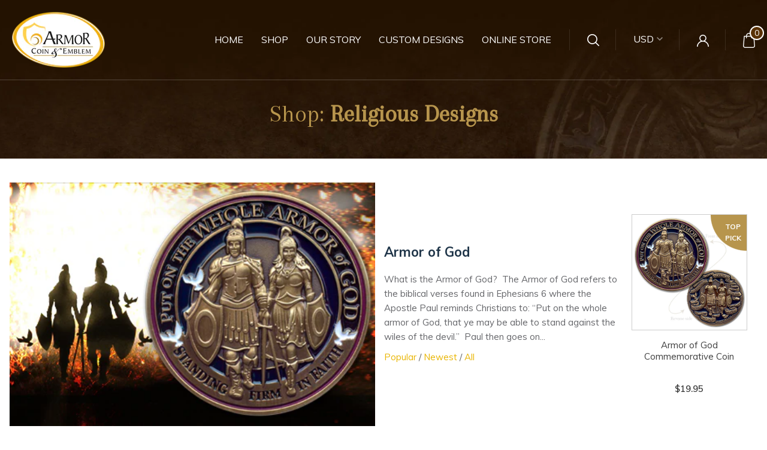

--- FILE ---
content_type: text/html; charset=utf-8
request_url: https://armorcoin.com/tools/tabarnapp-proxy/lastUpdate.ejs
body_size: -368
content:

{
  "lastUpdate":"1767960630803"}


--- FILE ---
content_type: text/css
request_url: https://armorcoin.com/cdn/shop/t/5/assets/theme.scss.css?v=163775413137048856621599305895
body_size: 21927
content:
@import"https://fonts.googleapis.com/css2?family=Muli:wght@200;300;400;500;600;700;800;900&display=swap";@import"https://fonts.googleapis.com/css2?family=Arapey&display=swap";.slick-slider{position:relative;display:block;-moz-box-sizing:border-box;box-sizing:border-box;-webkit-touch-callout:none;-webkit-user-select:none;-khtml-user-select:none;-moz-user-select:none;-ms-user-select:none;user-select:none;-ms-touch-action:pan-y;touch-action:pan-y;-webkit-tap-highlight-color:transparent}.slick-list{position:relative;overflow:hidden;display:block;margin:0;padding:0}.slick-list:focus{outline:none}.slick-list.dragging{cursor:pointer;cursor:hand}.slick-slider .slick-track,.slick-slider .slick-list{-webkit-transform:translate3d(0,0,0);-moz-transform:translate3d(0,0,0);-ms-transform:translate3d(0,0,0);-o-transform:translate3d(0,0,0);transform:translateZ(0)}.slick-track{position:relative;left:0;top:0;display:block}.slick-track:before,.slick-track:after{content:"";display:table}.slick-track:after{clear:both}.slick-loading .slick-track{visibility:hidden}.slick-slide{float:left;height:100%;min-height:1px;display:none}[dir=rtl] .slick-slide{float:right}.slick-slide img{display:block}.slick-slide.slick-loading img{display:none}.slick-slide.dragging img{pointer-events:none}.slick-initialized .slick-slide{display:block}.slick-loading .slick-slide{visibility:hidden}.slick-vertical .slick-slide{display:block;height:auto;border:1px solid transparent}.slick-arrow.slick-hidden{display:none}/*! normalize.css v3.0.2 | MIT License | git.io/normalize */html{font-family:sans-serif;-ms-text-size-adjust:100%;-webkit-text-size-adjust:100%}body{margin:0}article,aside,details,figcaption,figure,footer,header,hgroup,main,menu,nav,section,summary{display:block}audio,canvas,progress,video{display:inline-block;vertical-align:baseline}audio:not([controls]){display:none;height:0}[hidden],template{display:none}a,.cart-item-quantity-edit{background-color:transparent}a:active,.cart-item-quantity-edit:active,a:hover,.cart-item-quantity-edit:hover{outline:0}abbr[title]{border-bottom:1px dotted}b,strong{font-weight:700}dfn{font-style:italic}h1{font-size:2em;margin:.67em 0}mark{background:#ff0;color:#000}small{font-size:80%}sub,sup{font-size:75%;line-height:0;position:relative;vertical-align:baseline}sup{top:-.5em}sub{bottom:-.25em}img{border:0}svg:not(:root){overflow:hidden}figure{margin:1em 40px}hr{-moz-box-sizing:content-box;box-sizing:content-box;height:0}pre{overflow:auto}code,kbd,pre,samp{font-family:monospace,monospace;font-size:1em}button,input,optgroup,select,textarea{color:inherit;font:inherit;margin:0}button{overflow:visible}button,select{text-transform:none}button,html input[type=button],input[type=reset],input[type=submit]{-webkit-appearance:button;cursor:pointer}button[disabled],html input[disabled]{cursor:default}button::-moz-focus-inner,input::-moz-focus-inner{border:0;padding:0}input{line-height:normal}input[type=checkbox],input[type=radio]{box-sizing:border-box;padding:0}input[type=number]::-webkit-inner-spin-button,input[type=number]::-webkit-outer-spin-button{height:auto}input[type=search]{-webkit-appearance:textfield;-moz-box-sizing:content-box;-webkit-box-sizing:content-box;box-sizing:content-box}input[type=search]::-webkit-search-cancel-button,input[type=search]::-webkit-search-decoration{-webkit-appearance:none}fieldset{border:1px solid #c0c0c0;margin:0 2px;padding:.35em .625em .75em}legend{border:0;padding:0}textarea{overflow:auto}optgroup{font-weight:700}table{border-collapse:collapse;border-spacing:0}td,th{padding:0}.main-navigation{z-index:1}.footer-tapbar{z-index:2}.overlay{z-index:3}.header-search-results-wrapper{z-index:4}.header-search-input-wrapper{z-index:5}.product-info{z-index:6}.main-header{z-index:7}.header-wrapper{z-index:8}.banner{z-index:9}.banner-placeholder{z-index:10}.product-message{z-index:11}.product-images-lightbox{z-index:12}.page-wrapper:before,.main-footer-inner:before,.footer-lower:before,.footer-payment:before,.form-field-swatch:before,.share:before,.cart-form:before,.collection:before,.address-name:before,.index-header:before,.product-stock .form-field-title:before,.product-stock .selector-wrapper label:before,.selector-wrapper .product-stock label:before,.page-wrapper:after,.main-footer-inner:after,.footer-lower:after,.footer-payment:after,.form-field-swatch:after,.share:after,.cart-form:after,.collection:after,.address-name:after,.index-header:after,.product-stock .form-field-title:after,.product-stock .selector-wrapper label:after,.selector-wrapper .product-stock label:after{content:" ";display:table}.page-wrapper:after,.main-footer-inner:after,.footer-lower:after,.footer-payment:after,.form-field-swatch:after,.share:after,.cart-form:after,.collection:after,.address-name:after,.index-header:after,.product-stock .form-field-title:after,.product-stock .selector-wrapper label:after,.selector-wrapper .product-stock label:after{clear:both}.form-field-filters a.active:after,.form-field-filters .active.cart-item-quantity-edit:after,.button,.tile-wrapper .tile-content,.banner,.department-item figcaption h3,.featured-content-item,.footer-copyright,.header-logo a,.header-logo .cart-item-quantity-edit,.header-tools .header-cart-count,.index-features-item .index-features-item-content,.instagram-item .instagram-likes,.instagram-item .instagram-comments,.form-swatch-item,.header-search-form .form-input,.header-search-form .form-select-wrapper,.collection-current-tags .collection-current-tag,.collection-filters-tags .collection-filters-tag-box,.address-name span,.password.has-image .page-header,.password.has-image .password-message,.password.has-image .form-field-title,.password.has-image .selector-wrapper label,.selector-wrapper .password.has-image label,.password.has-image .sidekick,.password.has-image .section-title,.product-price{-moz-osx-font-smoothing:grayscale;-moz-font-smoothing:antialiased;-webkit-font-smoothing:antialiased}h1,h2,.department-item figcaption h3,h3,h4,h5,.account-header,.address-name,h6,.page-header{font-family:Muli,sans-serif;color:#1e3448}.order-status-item strong,.account-orders .grid-item:before,.account-orders [class*=grid-item]:before,.order-details .grid-item:before,.order-details [class*=grid-item]:before,.order-billing-address span,.order-shipping-address span{font-size:16px;font-family:"" Muli ", sans-serif";font-weight:400;color:#8a8a8b}.errors>*:first-child,.rich-text>*:first-child,.featured-content-item>*:first-child,.index-features-text>*:first-child,.cart-item-image>*:first-child,.cart-item-info>*:first-child,.collection-header-description>*:first-child,.product-item-description>*:first-child,.blog-item-info>*:first-child,.article-wrapper>*:first-child,.article-content>*:first-child,.article-content blockquote>*:first-child,.collection-sidebar-note>*:first-child,.product-description>*:first-child{margin-top:0}.errors>*:last-child,.rich-text>*:last-child,.featured-content-item>*:last-child,.index-features-text>*:last-child,.cart-item-image>*:last-child,.cart-item-info>*:last-child,.collection-header-description>*:last-child,.product-item-description>*:last-child,.blog-item-info>*:last-child,.article-wrapper>*:last-child,.article-content>*:last-child,.article-content blockquote>*:last-child,.collection-sidebar-note>*:last-child,.product-description>*:last-child{margin-bottom:0}.screen-reader,.form-field-radio .form-input,.form-field-radio .form-select-wrapper,.form-field-checkbox .form-input,.form-field-checkbox .form-select-wrapper{position:absolute!important;width:1px;height:1px;overflow:hidden;white-space:nowrap;clip:rect(1px,1px,1px,1px)}*{-webkit-box-sizing:border-box!important;-moz-box-sizing:border-box!important;box-sizing:border-box!important;outline-color:#dfb02c}html{font-size:62.5%}@media (max-width: 991px){html{font-size:76.923%}}body{font-size:13px;font-size:1.3rem;line-height:1.6;font-family:Muli,sans-serif;color:#646569}body.scroll-locked{overflow:hidden}@media (min-width: 992px){body{padding-top:0!important}}@media (max-width: 991px){body{padding-bottom:0}body.template-gift_card,body.template-password{padding:0!important}body.no-js{padding-top:100px}}svg{fill:currentColor}img{max-width:100%;vertical-align:middle;outline:none}figure{margin:0}ul,ol{padding-left:20px}blockquote{margin-left:10px;padding-left:15px;border-left:2px solid #dfb02c}blockquote cite{display:block;margin-top:10px}table{width:100%;margin-top:1em;margin-bottom:1em}table th,table td{padding:10px 15px;border-top:1px solid #f0e8dc;border-left:1px solid #f0e8dc;text-align:left}table th{background-color:#f0e8dc;color:#1e3448}table tr>*:first-child{border-left:0}.page-wrapper{position:relative}.hidden{display:none}.visibly-hidden{visibility:hidden;opacity:0;filter:alpha(opacity=0)}.overlay{position:fixed;top:0;right:0;bottom:0;left:0;display:none;background-color:#0000004d}.overlay.animating{display:block;opacity:0;transition:opacity .2s cubic-bezier(.25,.46,.45,.94)}.overlay.visible{display:block;opacity:1}.form-success{padding:12px 15px;margin-bottom:20px;color:#38e138!important;border:1px solid #38e138;background:#d7f6ce}.form-error{margin-bottom:20px}.form-row{margin-right:-10px;margin-left:-10px}.form-field,.selector-wrapper{margin-bottom:10px}.form-inline{font-size:0}.form-inline>*{font-size:15px}.form-field-title,.selector-wrapper label{display:block;margin-top:0;margin-bottom:10px;font-weight:700;font-size:16px;color:#282828}.form-field-title.form-hidden,.selector-wrapper label.form-hidden{display:none}.lt-ie10 .form-field-title.form-hidden,.lt-ie10 .selector-wrapper label.form-hidden,.selector-wrapper .lt-ie10 label.form-hidden{display:block}.form-inline .form-field-title,.form-inline .selector-wrapper label,.selector-wrapper .form-inline label{display:inline-block;margin-right:20px}.form-input,.form-field-textarea .form-input,.form-select-wrapper{padding:9px 12px;max-width:300px;width:100%;height:33px;border:1px solid #f0e8dc;border-radius:3px;background-color:#fffcf4;color:#646569;line-height:1.6;-webkit-appearance:none;transition:border-color .1s cubic-bezier(.25,.46,.45,.94)}.form-input::-webkit-input-placeholder,.form-field-textarea .form-input::-webkit-input-placeholder,.form-select-wrapper::-webkit-input-placeholder{color:#646569}.form-input::-moz-placeholder,.form-field-textarea .form-input::-moz-placeholder,.form-select-wrapper::-moz-placeholder{color:#646569}.form-input::-ms-placeholder,.form-field-textarea .form-input::-ms-placeholder,.form-select-wrapper::-ms-placeholder{color:#646569}.form-input::placeholder,.form-field-textarea .form-input::placeholder,.form-select-wrapper::placeholder{color:#646569}.form-input:focus,.form-select-wrapper:focus{border-color:#dfb02c;outline:0}.form-input.form-full,.form-full.form-select-wrapper{display:block;max-width:100%}.form-inline .form-input,.form-inline .form-select-wrapper{display:inline-block}.form-field-textarea .form-input,.form-field-textarea .form-select-wrapper{height:100%;max-height:none;min-height:200px}.form-select-wrapper{position:relative;display:block;padding:9px 30px 9px 12px;border:1px solid #f0e8dc;line-height:1;cursor:pointer}.form-select-wrapper.active{border-color:#dfb02c}.form-select-wrapper:after{content:"";position:absolute;right:12px;top:50%;margin-top:-1px;border-top:3px solid #646569;border-left:3px solid transparent;border-right:3px solid transparent}.form-select-wrapper select{position:absolute;top:0;right:0;bottom:0;left:0;z-index:2;width:100%;height:100%;cursor:pointer;color:#000;opacity:0;-webkit-appearance:none;-moz-appearance:none;-ms-appearance:none;-o-appearance:none;appearance:none;padding:0 5px}.form-select-wrapper.form-full{max-width:100%}.form-inline .form-select-wrapper{display:inline-block}.form-submit{margin-top:30px}.form-field-radio .form-label,.form-field-checkbox .form-label{position:relative;display:block}.form-field-radio .form-label:not(:last-child),.form-field-checkbox .form-label:not(:last-child){margin-bottom:5px}.form-field-radio .form-label-text,.form-field-checkbox .form-label-text{padding-left:22px;margin-left:0}.form-field-radio .form-input,.form-field-radio .form-select-wrapper,.form-field-checkbox .form-input,.form-field-checkbox .form-select-wrapper{width:auto}.form-field-radio .form-input:focus+.form-label .form-label-text:before,.form-field-radio .form-select-wrapper:focus+.form-label .form-label-text:before,.form-field-checkbox .form-input:focus+.form-label .form-label-text:before,.form-field-checkbox .form-select-wrapper:focus+.form-label .form-label-text:before{border-color:#dfb02c}.form-field-radio .form-label-text,.form-field-checkbox .form-label-text{font-family:"" Muli ", sans-serif"}.form-field-radio .form-label-text:before,.form-field-checkbox .form-label-text:before{position:absolute;top:calc(50% - 7px);left:0;display:inline-block;width:12px;height:12px;border:1px solid #f0e8dc;background-color:#fffcf4;cursor:pointer;content:""}.form-field-radio .form-label-text:after,.form-field-checkbox .form-label-text:after{position:absolute;cursor:pointer;content:""}.form-field-radio .form-label-text:before{border-radius:100%}.form-field-radio .form-label-text:after{top:calc(50% - 2px);left:4px;width:6px;height:6px;border-radius:100%}.form-field-radio .form-input:checked+.form-label-text:after,.form-field-radio .form-select-wrapper:checked+.form-label-text:after{background-color:#646569}.form-field-checkbox .form-label-text:before{width:9px;height:9px}.form-field-checkbox .form-label-text:after{top:calc(50% - 8px);left:4px;width:4px;height:8px;transform:rotate(42.5deg)}.form-field-checkbox .form-input:checked+.form-label .form-label-text:after,.form-field-checkbox .form-select-wrapper:checked+.form-label .form-label-text:after,.form-field-checkbox .form-label-text.active:after{border:solid #646569;border-width:0 2px 2px 0}.form-filter-wrapper.is-color{padding-top:10px!important;margin-right:-2px;margin-left:-2px;font-size:0}@media (max-width: 991px){.form-field-filters{margin-bottom:0}}.form-field-filters a,.form-field-filters .cart-item-quantity-edit{font-size:14px;position:relative;display:block;padding-left:16px;margin-bottom:10px;color:#282828;line-height:19px;font-family:Muli,sans-serif}@media (max-width: 991px){.form-field-filters a,.form-field-filters .cart-item-quantity-edit{padding-left:18px}}.form-field-filters a:hover,.form-field-filters .cart-item-quantity-edit:hover{color:#646569}.form-field-filters a:before,.form-field-filters .cart-item-quantity-edit:before{position:absolute;top:calc(50% - 6px);left:0;display:inline-block;width:9px;height:9px;margin-right:7px;border:1px solid rgba(100,101,105,.3);border-radius:2px;content:""}.form-field-filters a.active:after,.form-field-filters .active.cart-item-quantity-edit:after{position:absolute;top:calc(50% - 4px);left:1px;font-size:15px;line-height:7px;content:"\d7";font-family:Arial,sans-serif}.form-field-filters a.is-color,.form-field-filters .is-color.cart-item-quantity-edit{display:inline-block;width:15px;height:15px;padding-left:15px;margin-right:2px;margin-bottom:4px;margin-left:2px;border-radius:50%;text-indent:-9999px}@media (max-width: 991px){.form-field-filters a.is-color,.form-field-filters .is-color.cart-item-quantity-edit{width:25px;height:25px;margin-right:3px;margin-bottom:6px;margin-left:3px}}.form-field-filters a.is-color[data-color=white],.form-field-filters .is-color[data-color=white].cart-item-quantity-edit{box-shadow:inset 0 0 1px #0000004d}.form-field-filters a.is-color[data-color=white].active:after,.form-field-filters .is-color[data-color=white].active.cart-item-quantity-edit:after{background-color:#646569}.form-field-filters a.is-color:before,.form-field-filters .is-color.cart-item-quantity-edit:before{display:none}.form-field-filters a.is-color.active:after,.form-field-filters .is-color.active.cart-item-quantity-edit:after{top:5px;left:5px;width:5px;height:5px;border-radius:50%;background-color:#fffcf4;content:""}@media (max-width: 991px){.form-field-filters a.is-color.active:after,.form-field-filters .is-color.active.cart-item-quantity-edit:after{top:9px;left:9px;width:7px;height:7px}}.form-field-filters .form-field-title button,.form-field-filters .selector-wrapper label button,.selector-wrapper .form-field-filters label button{position:relative;width:100%;padding:0;border:0;outline:0;background-color:transparent;text-align:left;font-weight:700;text-transform:uppercase;font-size:14px}@media (min-width: 992px){.form-field-filters .form-field-title button,.form-field-filters .selector-wrapper label button,.selector-wrapper .form-field-filters label button{cursor:default}}.form-field-filters .form-field-title button svg,.form-field-filters .selector-wrapper label button svg,.selector-wrapper .form-field-filters label button svg{position:absolute;top:calc(50% - 2px);right:0;width:10px;height:4px;color:#dfb02c}@media (min-width: 992px){.form-field-filters .form-field-title button svg,.form-field-filters .selector-wrapper label button svg,.selector-wrapper .form-field-filters label button svg{display:none}}.form-actions{margin-top:20px;font-size:0}.button{font-size:16px;display:inline-block;height:33px;text-align:center;font-family:"" Muli ", sans-serif";font-weight:700;border-radius:3px;cursor:pointer;line-height:1;transition:all .2s cubic-bezier(.25,.46,.45,.94);padding:9px 24px;border:none;background:#dfb02c;color:#fffcf4}.button:hover{color:#fffcf4;background:#dfb02c}.button:hover:hover{background:#b4870b}.button.form-full{display:block;max-width:100%;width:100%}.button.button-disabled{background:gray;color:#eee}.button.button-disabled:hover{color:#eee;background:gray}.button a,.button .cart-item-quantity-edit,.button a:hover,.button .cart-item-quantity-edit:hover{color:#fffcf4}.button.leader{margin-right:20px}.button.sidekick{padding-right:0;padding-left:0;border:0;background-color:transparent;color:#dfb02c;cursor:pointer;background:none;border:none}.button.sidekick:hover{background-color:transparent}.button.sidekick a,.button.sidekick .cart-item-quantity-edit{color:#dfb02c}.page-wrapper,.departments-wrapper,.featured-content,.footer-departments-wrapper,.main-footer-wrapper,.footer-lower,.header,.index-blog,.featured-products-wrapper,.index-features,.instagram-wrapper,.navigation-super,.main-navigation-wrapper,.collection-main-wrapper,.collection-load-products,.product-images-lightbox>div{margin-left:auto;margin-right:auto;max-width:1320px;width:100%;padding-left:20px;padding-right:20px;-webkit-transition:padding .2s cubic-bezier(.25,.46,.45,.94);-moz-transition:padding .2s cubic-bezier(.25,.46,.45,.94);transition:padding .2s cubic-bezier(.25,.46,.45,.94)}.lt-ie9 .page-wrapper,.lt-ie9 .departments-wrapper,.lt-ie9 .featured-content,.lt-ie9 .footer-departments-wrapper,.lt-ie9 .main-footer-wrapper,.lt-ie9 .footer-lower,.lt-ie9 .header,.lt-ie9 .index-blog,.lt-ie9 .featured-products-wrapper,.lt-ie9 .index-features,.lt-ie9 .instagram-wrapper,.lt-ie9 .navigation-super,.lt-ie9 .main-navigation-wrapper,.lt-ie9 .collection-main-wrapper,.lt-ie9 .collection-load-products,.lt-ie9 .product-images-lightbox>div{width:1320px}.grid-item,[class*=grid-item]{font-size:15px;display:inline-block;padding-left:10px;padding-right:10px;vertical-align:top;margin-left:-4px}.grid-item-100{display:block;width:100%}.grid-item-83{width:83.333%}.grid-item-80{width:80%}.grid-item-75{width:75%}.grid-item-66{width:66.666%}.grid-item-58{width:58.333%}.grid-item-55{width:55%}.grid-item-50{width:50%}.grid-item-45{width:45%}.grid-item-41{width:41.666%}.grid-item-40{width:40%}.grid-item-35{width:35%}.grid-item-33{width:33.333%}.grid-item-30{width:30%}.grid-item-27{width:26.666%}.grid-item-25{width:25%}.grid-item-20{width:20%}.grid-item-16{width:16.666%}.grid-item-15{width:15%}.grid-item-12{width:12.5%}.grid-item-10{width:10%}.grid-item-5{width:5%}.tile-wrapper{background-size:cover;background-position:center;background-repeat:no-repeat;overflow:hidden;position:relative;padding-right:0;padding-left:0;margin-bottom:20px;border-right:10px solid #fffcf4;border-left:10px solid #fffcf4}.tile-wrapper:after{display:block;width:100%;content:"";padding-top:140%}.tile-wrapper img{display:none}@media (max-width: 960px){.tile-wrapper.grid-item-25{width:33.333%}}@media (max-width: 767px){.tile-wrapper.grid-item-25{width:50%}}.tile-wrapper .tile{position:absolute;top:0;right:0;bottom:0;left:0;background-color:#dfb02c}.tile-wrapper .tile-content{position:absolute;right:30px;bottom:25px;left:30px;margin-top:0;margin-bottom:0;color:#fffcf4}@media (max-width: 991px){.tile-wrapper .tile-content{font-size:20px;font-size:2rem}}@media (max-width: 767px){.tile-wrapper .tile-content{font-size:18px;font-size:1.8rem}}.catalog-grid-uniform{padding:30px 0;text-align:center}.catalog-grid-uniform .grid-item,.catalog-grid-uniform [class*=grid-item]{margin:20px}.catalog-grid-uniform .product-grid-image{height:250px}.catalog-image{max-height:250px;max-width:250px}.catalog-title{text-align:center;font-size:1.4em;font-weight:600}.catalog-title a,.catalog-title .cart-item-quantity-edit{color:#263b4e}.onboarding-department{background-color:#faf5ec}.onboarding-department svg{position:absolute;top:50%;left:50%;display:block;max-width:400px;transform:translate3d(-50%,-50%,0)}.onboarding-instagram-item figure{background-color:#faf5ec}.onboarding-instagram-item figure svg{display:block;color:#646569}h1,h2,.department-item figcaption h3,h3,h4,h5,.account-header,.address-name,h6{font-weight:700;line-height:1.25}h1{font-size:35px;font-size:3.5rem;font-weight:400}h2,.department-item figcaption h3{font-size:25px;font-size:2.5rem}h3{font-size:16px;font-size:1.6rem;color:#303030}h4{font-size:13px;font-size:1.3rem;font-weight:400}h5,.account-header,.address-name{font-size:13px;font-size:1.3rem}h6{font-size:10px;font-size:1rem;text-transform:uppercase;letter-spacing:.3em}a,.cart-item-quantity-edit{text-decoration:none;-webkit-transition:color .2s cubic-bezier(.25,.46,.45,.94);-moz-transition:color .2s cubic-bezier(.25,.46,.45,.94);transition:color .2s cubic-bezier(.25,.46,.45,.94);color:#dfb02c}a:hover,.cart-item-quantity-edit:hover{color:#b4870b}.page-header-wrapper{position:relative;margin:30px auto 33px;max-width:1320px;padding-left:30px;padding-right:30px}@media (max-width: 991px){.page-header-wrapper{padding-right:20px;padding-left:20px;margin-top:18px;margin-bottom:18px}}.page-header{font-size:25px;font-size:2.5rem;margin:30px auto 33px;max-width:100%;padding-left:30px;padding-right:30px;font-weight:700;text-align:center;text-transform:uppercase}.page-header.with-context{font-weight:400}.page-header.simple{margin:0;max-width:none;padding-right:0;padding-left:0;text-align:left}@media (max-width: 991px){.page-header{font-size:18px;font-size:1.8rem;padding-right:20px;padding-left:20px;margin-top:18px;margin-bottom:18px}}.page-header-wrapper .page-header{margin:0;max-width:none;padding-right:0;padding-left:0}.errors{font-size:15px;padding:6px 8px;color:#e13838;border:1px solid #e13838;background:#f9d4ce}.errors ul{padding:0;list-style:none}.banner{position:relative;padding:5px 20px;background-color:#dfb02c;color:#fffcf4;text-align:center}@media (max-width: 991px){.banner{z-index:1}}.banner a,.banner .cart-item-quantity-edit{display:block;color:#fffcf4}.banner a:hover,.banner .cart-item-quantity-edit:hover{color:#fffcf4}.banner p{margin-top:0;margin-bottom:0}.banner-placeholder{position:relative;height:3px;width:100%;background-color:#dfb02c}@media (max-width: 991px){.banner-placeholder{display:none}}.departments-wrapper{position:relative}.departments-wrapper .slick-list{overflow:visible}.departments-wrapper .slick-slide{opacity:.05;outline:0;backface-visibility:hidden;transition:opacity .2s cubic-bezier(.25,.46,.45,.94)}.departments-wrapper .slick-slide.visible,.departments-wrapper .slick-active{opacity:1}@media (max-width: 600px){.departments-slide{width:100%}}.departments-slide a:focus,.departments-slide .cart-item-quantity-edit:focus{outline:0;box-shadow:inset 0 0 2px 2px #dfb02ce6}.departments{margin-right:-10px;margin-left:-10px}.department-item{position:relative;margin-bottom:20px;overflow:hidden}.department-item:hover figure:before{opacity:1}.department-item.department-item-tall figure{background-size:cover;background-position:center;background-repeat:no-repeat;overflow:hidden}.department-item.department-item-tall figure:after{display:block;width:100%;content:"";padding-top:calc(130.5% + 20px)}.department-item.department-item-tall figure img{display:none}.department-item.department-item-wide figure{background-size:cover;background-position:center;background-repeat:no-repeat;overflow:hidden}.department-item.department-item-wide figure:after{display:block;width:100%;content:"";padding-top:32.625%}.department-item.department-item-wide figure img{display:none}.department-item.department-item-tall.department-item-wide figure{background-size:cover;background-position:center;background-repeat:no-repeat;overflow:hidden}.department-item.department-item-tall.department-item-wide figure:after{display:block;width:100%;content:"";padding-top:65.25%}.department-item.department-item-tall.department-item-wide figure img{display:none}.department-item figure{background-size:cover;background-position:center;background-repeat:no-repeat;overflow:hidden;position:relative}.department-item figure:after{display:block;width:100%;content:"";padding-top:65.25%}.department-item figure img{display:none}.department-item figure:before{position:absolute;top:0;right:0;bottom:0;left:0;opacity:0;transition:opacity .2s cubic-bezier(.25,.46,.45,.94);content:""}.department-item figure.overlay-10:before{background-color:#dfb02c1a}.department-item figure.overlay-20:before{background-color:#dfb02c33}.department-item figure.overlay-30:before{background-color:#dfb02c4d}.department-item figure.overlay-40:before{background-color:#dfb02c66}.department-item figure.overlay-50:before{background-color:#dfb02c80}.department-item figure.overlay-60:before{background-color:#dfb02c99}.department-item figure.overlay-70:before{background-color:#dfb02cb3}.department-item figure.overlay-80:before{background-color:#dfb02ccc}.department-item figure.overlay-90:before{background-color:#dfb02ce6}.department-item figure.overlay-100:before{background-color:#dfb02c}.department-item figcaption{position:absolute;width:100%;padding:13px 20px;font-weight:700}@media (max-width: 767px){.department-item figcaption{padding:10px 15px}}.department-item figcaption.center{top:50%;left:0;text-align:center;transform:translateY(-50%)}.department-item figcaption.top{top:0}.department-item figcaption.bottom{bottom:0}.department-item figcaption.right{text-align:right}.department-item figcaption h3{font-size:24px;font-size:2.4rem;margin-top:0;margin-bottom:0;color:#fffcf4}@media (max-width: 991px){.department-item figcaption h3{font-size:20px;font-size:2rem}}@media (max-width: 767px){.department-item figcaption h3{font-size:16px;font-size:1.6rem}}.department-item figcaption.title-16 h3{font-size:16px;font-size:1.6rem}.department-item figcaption.title-18 h3{font-size:18px;font-size:1.8rem}.department-item figcaption.title-20 h3{font-size:20px;font-size:2rem}.department-item figcaption.title-22 h3{font-size:22px;font-size:2.2rem}.department-item figcaption.title-24 h3{font-size:24px;font-size:2.4rem}.department-item a,.department-item .cart-item-quantity-edit{position:absolute;top:0;right:0;bottom:0;left:0}@media (max-width: 600px){.departments-slideshow-navigation{display:none}}.departments-slideshow-navigation button{position:absolute;top:0;bottom:0;padding:0 10px;border:0;outline:0;background-color:transparent}.departments-slideshow-navigation button:focus svg{box-shadow:0 0 2px 2px #dfb02ce6}.departments-slideshow-navigation svg{position:relative;top:-11px;display:block;width:32px;height:32px;border-radius:32px;color:#dfb02c;background-color:#fffcf4e6}.departments-slideshow-navigation button:first-child{left:-50px}@media (max-width: 1200px){.departments-slideshow-navigation button:first-child{left:-30px}}@media (max-width: 1110px){.departments-slideshow-navigation button:first-child{left:0}}.departments-slideshow-navigation button:last-child{right:-50px}@media (max-width: 1200px){.departments-slideshow-navigation button:last-child{right:-30px}}@media (max-width: 1110px){.departments-slideshow-navigation button:last-child{right:0}}.featured-content-wrapper{text-align:center}.featured-content{display:inline-block;margin-bottom:20px}.featured-content-item{padding:25px 20px;color:#1e3448;text-align:center}@media (max-width: 991px){.featured-content-item{font-size:20px;font-size:2rem}}.featured-content-item.has-background{padding-top:35px;padding-bottom:35px;background-color:#dfb02c1a}.featured-content-item.size-14{font-size:14px}.featured-content-item.size-15{font-size:15px}.featured-content-item.size-16{font-size:16px}.featured-content-item.size-17{font-size:17px}.featured-content-item.size-18{font-size:18px}.featured-content-item.size-19{font-size:19px}.featured-content-item.size-20{font-size:20px}.featured-content-item.size-21{font-size:21px}.featured-content-item.size-22{font-size:22px}.featured-content-item.size-23{font-size:23px}.featured-content-item.size-24{font-size:24px}.featured-content-item.size-25{font-size:25px}.featured-content-item.size-26{font-size:26px}.featured-content-item.size-27{font-size:27px}.featured-content-item.size-28{font-size:28px}.featured-content-item>p{max-width:1170px;margin-right:auto;margin-left:auto;line-height:1.35;font-family:Lato}.footer-departments-wrapper{margin-top:20px;margin-bottom:35px}@media (max-width: 991px){.footer-departments-wrapper{margin-bottom:25px}}.footer-departments-wrapper .footer-menu{padding-right:10px;padding-left:10px;margin-top:25px;margin-bottom:0}@media (max-width: 991px){.footer-departments-wrapper .footer-menu{width:50%}}.footer-departments-wrapper .footer-menu.grid-item-50 ul{column-count:2}@media (max-width: 991px){.footer-departments-wrapper .footer-menu.grid-item-50 ul{column-count:1}}@media (max-width: 991px){.footer-departments-wrapper .footer-menu.grid-item-100{width:100%}}.footer-departments-wrapper .footer-menu.grid-item-100 ul{column-count:4}@media (max-width: 991px){.footer-departments-wrapper .footer-menu.grid-item-100 ul{column-count:2}}.footer-departments-wrapper ul{padding-left:0;margin-top:0;margin-bottom:0;list-style:none}.footer-departments-wrapper a,.footer-departments-wrapper .cart-item-quantity-edit{color:#646569}.footer-departments{margin-right:-10px;margin-left:-10px}.footer-departments:before{display:block;height:1px;margin-right:10px;margin-left:10px;background-color:#f0e8dc;content:""}.footer-departments .section-title{margin-top:0;margin-bottom:12px}.main-footer-wrapper{margin-top:40px;padding-right:0;padding-left:0;max-width:100%!important}.main-footer{padding-right:0;padding-left:0;background-color:#fff;color:#646569}@media (max-width: 991px){.main-footer{padding-right:0;padding-left:0;background-color:transparent}}.main-footer-inner{padding-top:30px;padding-bottom:30px;margin-right:-10px;margin-left:-10px}@media (max-width: 991px){.main-footer-inner{padding-top:20px;padding-bottom:0;margin-right:0;margin-left:0}}.main-footer-inner .section-title{margin-top:0;margin-bottom:12px}.main-footer-inner .section-title.footer-social-header{margin-bottom:6px}.main-footer-inner ul{padding-left:0;margin-top:0;margin-bottom:0;list-style:none}.footer-menu{text-align:left}@media (max-width: 991px){.footer-menu{width:50%;padding-right:20px;padding-left:20px;margin-bottom:20px}}@media (max-width: 767px){.footer-menu:first-of-type{padding-top:0!important;border-top:0!important}}.footer-menu a,.footer-menu .cart-item-quantity-edit{color:#646569}@media (max-width: 767px){.footer-menu.footer-menu-links{margin-bottom:15px}.footer-menu.footer-menu-links:first-of-type{padding-right:10px}.footer-menu.footer-menu-links:nth-of-type(2){padding-left:10px}.footer-menu.footer-menu-links li:first-child a,.footer-menu.footer-menu-links li:first-child .cart-item-quantity-edit{padding-top:3px}}@media (max-width: 767px){.footer-menu.footer-menu-links a,.footer-menu.footer-menu-links .cart-item-quantity-edit{display:block;padding-top:8px;padding-bottom:8px}}@media (max-width: 767px){.footer-menu.mailing-list-form{width:100%;padding-top:20px;margin-bottom:20px;border-top:1px solid #f0e8dc}}.footer-menu.mailing-list-form .form-actions{margin-top:10px}@media (max-width: 991px){.footer-menu.footer-text{margin-bottom:0}}@media (max-width: 767px){.footer-menu.footer-text{width:100%;padding-top:20px;border-top:1px solid #f0e8dc}}@media (max-width: 991px){.footer-menu.footer-social-contact{margin-bottom:0}}@media (max-width: 767px){.footer-menu.footer-social-contact{width:100%;padding-right:0;padding-left:0}}@media (max-width: 767px){.footer-menu.footer-social-contact .footer-social-wrapper,.footer-menu.footer-social-contact .footer-contact-wrapper{padding-top:20px;padding-right:20px;padding-left:20px;border-top:1px solid #f0e8dc}}.footer-menu.footer-social-contact .footer-social-wrapper{margin-bottom:15px}@media (max-width: 991px){.footer-menu.footer-social-contact .footer-contact-wrapper{margin-bottom:20px}}.footer-social-wrapper+.footer-contact-wrapper .section-title{margin-top:20px}@media (max-width: 767px){.footer-social-wrapper+.footer-contact-wrapper .section-title{margin-top:0}}.footer-contact{margin-bottom:0}.footer-lower{font-size:16px;display:table;max-width:100%;background:#253a4e;padding-top:20px;padding-bottom:20px;color:#646569}@media (max-width: 991px){.footer-lower{border-top:1px solid #f0e8dc}}@media (max-width: 767px){.footer-lower{display:block;text-align:center}}.footer-lower a,.footer-lower .cart-item-quantity-edit{color:#fffcf4}.footer-copyright{display:table-cell;color:#fffcf4;margin-top:0;margin-bottom:0;vertical-align:middle}@media (max-width: 767px){.footer-copyright{display:block;text-align:center}}.footer-social{margin-right:-8px;margin-left:-8px;font-size:0}.footer-social li{display:inline-block;margin-right:0;margin-left:0}.footer-social a,.footer-social .cart-item-quantity-edit{display:block;padding:8px}.footer-social svg{display:block;height:15px;width:15px;color:#8a8a8b}.footer-payment{margin-top:3px;vertical-align:middle;text-align:right}@media (max-width: 767px){.footer-payment{margin-top:20px;text-align:center}}.footer-payment ul{display:table-cell;padding-left:0;margin-top:0;margin-bottom:0;list-style:none;font-size:0;float:right}@media (max-width: 767px){.footer-payment ul{display:block;float:none}}.footer-payment li{display:inline-block;margin-left:5px}.footer-payment svg{display:block;height:30px;color:#8a8a8b80}.footer-payment .visa svg{width:53px}.footer-payment .master svg{width:45px}.footer-payment .american-express svg{width:58px}.footer-payment .apple-pay svg{width:40px}.footer-payment .paypal svg{width:58px}.footer-payment .diners-club svg{width:30px}.footer-payment .jcb svg{width:42px}.footer-payment .maestro svg{width:45px}.footer-payment .google-wallet svg{width:60px}.footer-payment .discover svg{width:58px}.footer-payment .solo svg{width:36px}.footer-payment .switch svg{width:24px}.footer-payment .laser svg{width:32px}.footer-payment .dankort svg{width:49px}.footer-payment .dwolla svg{width:58px}.footer-payment .bitcoin svg{width:60px}.footer-payment .forbrugsforeningen svg{width:28px}.footer-payment .shopify-pay svg{width:24px}.main-header{position:absolute;color:#1e3448;left:0;top:0;width:100%}@media (max-width: 991px){.main-header{position:fixed;top:0;width:100%;transition:transform .3s cubic-bezier(.25,.46,.45,.94);background:#110e0e}.main-header.out-of-view{transform:translateY(-100%)}}.header-wrapper{position:relative;border-bottom:1px solid rgba(255,255,255,.2)}@media (max-width: 991px){.header-wrapper{border-bottom:1px solid #f0e8dc}}.header{position:relative;display:flex;align-items:center;padding-top:20px;padding-bottom:20px;transition:padding .2s cubic-bezier(.25,.46,.45,.94)}@media (max-width: 991px){.header{padding:0}}.no-flexbox .header{display:table}.header-logo{display:flex;align-items:center;width:20%;padding-right:0;font-size:0}.no-flexbox .header-logo{display:table-cell;vertical-align:middle}@media (max-width: 991px){.header-logo{width:20%;padding-top:10px;padding-right:0;padding-bottom:10px;text-align:center}}.header-logo h2,.header-logo .department-item figcaption h3,.department-item figcaption .header-logo h3{display:block;margin:0;font-family:Muli,sans-serif;font-size:30px;vertical-align:middle}@media (max-width: 991px){.header-logo h2,.header-logo .department-item figcaption h3,.department-item figcaption .header-logo h3{margin-right:auto;margin-left:auto;font-size:25px}}.header-logo a,.header-logo .cart-item-quantity-edit{display:block;color:#1e3448}.header-logo img{display:block}.header-tools{display:flex;align-items:center;justify-content:flex-end;width:80%;height:auto;color:#1e3448;text-align:right}.no-flexbox .header-tools{display:table-cell;vertical-align:middle}@media (max-width: 991px){.header-tools{width:40%;padding-right:20px}}.header-tools>ul{position:relative;display:flex;align-items:center;padding-left:0;margin-top:0;margin-bottom:0}.no-flexbox .header-tools>ul{display:inline-block}.header-tools>ul>li{display:inline-block;margin-left:27px;vertical-align:middle;padding-left:30px;line-height:35px;background:url(line_bg.png) no-repeat left center}@media (max-width: 991px){.header-tools>ul>li{margin-left:0}}.no-js .header-tools .header-currency{display:none}.header-tools .header-account>a>svg,.header-tools .header-account>.cart-item-quantity-edit>svg,.header-tools .header-cart>a>svg,.header-tools .header-cart>.cart-item-quantity-edit>svg{color:#1e3448;vertical-align:bottom}.header-tools .header-account>a,.header-tools .header-account>.cart-item-quantity-edit{position:relative;padding-bottom:0}.header-tools .header-account>a>svg,.header-tools .header-account>.cart-item-quantity-edit>svg{width:20px;height:23px}.header-tools .header-cart>a>svg,.header-tools .header-cart>.cart-item-quantity-edit>svg{width:22px;height:24px}@media (max-width: 991px){.header-tools .header-cart>a>svg,.header-tools .header-cart>.cart-item-quantity-edit>svg{width:19px;height:21px}}@media (max-width: 991px){.header-tools .header-currency,.header-tools .header-account{display:none}}.header-tools .header-cart a,.header-tools .header-cart .cart-item-quantity-edit{position:relative}.header-tools .header-cart-count{position:absolute;top:-15px;right:-15px;padding:0;width:24px;height:24px;border-radius:50%;background-color:#5a3205;color:#fff;border:solid 2px #fff;font-size:14px;font-weight:400;line-height:20px;text-align:center}@media (max-width: 991px){.header-tools .header-cart-count{top:-4px}}.index-blog{margin-bottom:5px}.index-blog .grid{display:flex;flex-wrap:wrap;margin-right:-10px;margin-left:-10px}.index-blog-item{position:relative;margin-bottom:20px;overflow:hidden}@media (max-width: 991px){.index-blog-item.grid-item-25{width:50%}}@media (max-width: 767px){.index-blog-item.grid-item-25{width:100%}}@media (max-width: 991px){.index-blog-item.grid-item-33{width:100%}}@media (max-width: 991px){.index-blog-item.grid-item-50{width:100%}}.index-blog-item figure{position:relative}.index-blog-item figure.svg-placeholder{background-color:#faf5ec}.index-blog-item figure.svg-placeholder svg{display:block}.index-blog-item figure img{display:block;width:100%}.index-blog-item-content{margin-top:20px}@media (max-width: 991px){.index-blog-item-content{padding-right:22px;padding-bottom:20px;padding-left:22px}.index-blog-item.grid-item-25 .index-blog-item-content{padding-right:11px;padding-left:11px}}@media (max-width: 767px){.index-blog-item.grid-item-25 .index-blog-item-content{padding-right:22px;padding-left:22px}}@media (min-width: 992px){.index-blog-item-content>div{max-width:350px}}.index-blog-title{margin-top:0;margin-bottom:0}@media (max-width: 991px){.image-content .index-blog-title{color:#1e3448!important}}.index-blog-title+.index-blog-text,.index-blog-title+.index-blog-button{margin-top:10px}.index-blog-text{margin-top:0;margin-bottom:0}@media (max-width: 991px){.image-content .index-blog-text{color:#646569!important}}.index-blog-text+.index-blog-button{margin-top:15px}.index-blog-button{display:inline-block;padding:2px 5px;border:1px solid;border-radius:3px}@media (max-width: 991px){.image-content .index-blog-button{color:#dfb02c!important}}.index-blog-link{position:absolute;top:0;right:0;bottom:0;left:0}.featured-products-wrapper{margin-top:20px;margin-bottom:50px}.featured-products-wrapper .slick-arrow{position:absolute;width:26px;height:43px}.featured-products-wrapper .slick-arrow:first-child{background:url(prev_arrow.png) no-repeat center center}.featured-products-wrapper .slick-arrow:last-child{background:url(next_arrow.png) no-repeat center center}.featured-products-wrapper .slick-arrow svg{display:none}.featured-products-heading{margin-right:35px;transition:opacity .2s cubic-bezier(.25,.46,.45,.94)}.featured-products-heading:not(.active){opacity:.5}@media (max-width: 991px){.index-header .featured-products-heading{font-size:16px;font-size:1.6rem;margin-right:30px}}@media (max-width: 767px){.index-header .featured-products-heading{display:block;margin-bottom:5px}}.featured-products-heading button{padding:0;border:0;background:none;outline:0}.featured-products-outer{position:relative;height:0;overflow:hidden;transition:height .2s cubic-bezier(.25,.46,.45,.94)}.featured-products-outer.processed{overflow:visible}.featured-products{position:absolute;top:0;left:0;right:0;margin-right:-10px;margin-left:-10px;transition:all .2s cubic-bezier(.25,.46,.45,.94)}.featured-products.active{opacity:1;z-index:1;visibility:visible}.featured-products:not(.active){opacity:0;z-index:0;visibility:hidden}.featured-products .svg-placeholder{background-color:#faf5ec}.featured-products .svg-placeholder svg{position:absolute;top:50%;transform:translateY(-50%);display:block}.featured-products-item-more div{background-size:cover;background-position:center;background-repeat:no-repeat;overflow:hidden;position:relative;background-color:#dfb02c}.featured-products-item-more div:after{display:block;width:100%;content:"";padding-top:150%}.featured-products-item-more div img{display:none}.featured-products-item-more div.dummy-landscape{background-size:cover;background-position:center;background-repeat:no-repeat;overflow:hidden}.featured-products-item-more div.dummy-landscape:after{display:block;width:100%;content:"";padding-top:66.6%}.featured-products-item-more div.dummy-landscape img{display:none}.featured-products-item-more div.dummy-square{background-size:cover;background-position:center;background-repeat:no-repeat;overflow:hidden}.featured-products-item-more div.dummy-square:after{display:block;width:100%;content:"";padding-top:100%}.featured-products-item-more div.dummy-square img{display:none}.featured-products-item-more div a,.featured-products-item-more div .cart-item-quantity-edit{position:absolute;top:50%;width:100%;height:auto;line-height:1.25;transform:translateY(-50%)}.featured-products-item-more div a:hover,.featured-products-item-more div .cart-item-quantity-edit:hover{background-color:transparent!important}.featured-products-navigation{position:absolute;top:calc(30% - 10px);right:-30px;left:-30px;transition:top .2s cubic-bezier(.25,.46,.45,.94)}@media (max-width: 1320px){.featured-products-navigation{right:0;left:0}}.featured-products-navigation button{position:absolute;padding:0;border:0;background:none;outline:0}.featured-products-navigation button.slick-disabled svg{color:#8a8a8b4d}.featured-products-navigation button:first-child{left:0}.featured-products-navigation button:last-child{right:0}.featured-products-navigation svg{display:block;width:20px;height:20px;color:#dfb02c;background-color:#fffcf4e6;border-radius:50%;transition:color .2s cubic-bezier(.25,.46,.45,.94)}.index-features{text-align:center;margin-bottom:40px}.index-features .grid{display:flex;flex-wrap:wrap;margin-right:-10px;margin-left:-10px}.index-features-item{position:relative;margin-bottom:20px;overflow:hidden}.index-features-item .index-features-item-content{position:relative;display:flex;flex-direction:column;width:100%;height:100%;padding:13px 20px}@media (max-width: 600px){.index-features-item .index-features-item-content{display:block;height:auto;padding:20px 22px}}.index-features-item .index-features-item-content.top{flex-direction:column}.index-features-item .index-features-item-content.bottom{flex-direction:column-reverse}.index-features-item .index-features-item-content.left{text-align:left}.index-features-item .index-features-item-content.right{text-align:right}.index-features-item .index-features-item-content.right>div{margin-left:auto}.index-features-item .index-features-item-content.center{justify-content:space-around}.index-features-item .index-features-item-content.center>div{margin-right:auto;margin-left:auto}@media (max-width: 600px){.index-features-item .index-features-item-content.top>div,.index-features-item .index-features-item-content.bottom>div,.index-features-item .index-features-item-content.left>div,.index-features-item .index-features-item-content.right>div{max-width:400px;margin-right:auto;margin-left:auto;text-align:center}}.index-features-item.text-content .index-features-item-content{background-color:#faf5ec}@media (min-width: 601px){.index-features-item.image-content .index-features-item-content{position:absolute;top:0;width:calc(100% - 20px)}.index-features-item.image-content .index-features-item-content.hover{opacity:0;visibility:hidden;transition:all .3s cubic-bezier(.25,.46,.45,.94)}.index-features-item.image-content .index-features-item-content.hover>div{transform:translateY(10px);transition:all .2s cubic-bezier(.25,.46,.45,.94)}.index-features-item.image-content .index-features-item-content:not(.hover)>span{opacity:0;visibility:hidden;transition:all .2s cubic-bezier(.25,.46,.45,.94)}.index-features-item.image-content .index-features-item-content>span{position:absolute;top:0;right:0;bottom:0;left:0}.index-features-item.image-content .index-features-item-content>span.overlay-10{background-color:#dfb02c1a}.index-features-item.image-content .index-features-item-content>span.overlay-20{background-color:#dfb02c33}.index-features-item.image-content .index-features-item-content>span.overlay-30{background-color:#dfb02c4d}.index-features-item.image-content .index-features-item-content>span.overlay-40{background-color:#dfb02c66}.index-features-item.image-content .index-features-item-content>span.overlay-50{background-color:#dfb02c80}.index-features-item.image-content .index-features-item-content>span.overlay-60{background-color:#dfb02c99}.index-features-item.image-content .index-features-item-content>span.overlay-70{background-color:#dfb02cb3}.index-features-item.image-content .index-features-item-content>span.overlay-80{background-color:#dfb02ccc}.index-features-item.image-content .index-features-item-content>span.overlay-90{background-color:#dfb02ce6}.index-features-item.image-content .index-features-item-content>span.overlay-100{background-color:#dfb02c}.index-features-item.image-content .index-features-item-content>div{position:relative}.index-features-item.image-content .index-features-item-content .index-features-title,.index-features-item.image-content .index-features-item-content .index-features-text,.index-features-item.image-content .index-features-item-content .index-features-button{color:#fffcf4}.index-features-item.image-content .index-features-item-content .index-features-button{margin-bottom:5px}}@media (max-width: 600px){.index-features-item.image-content .index-features-item-content{background-color:#faf5ec!important}}.index-features-item.image-content .index-features-item-content>div{max-width:350px}.index-features-item:hover .index-features-item-content.hover{opacity:1;visibility:visible}.index-features-item:hover .index-features-item-content.hover>div{transform:translateY(0)}.index-features-item:hover .index-features-item-content:not(.hover)>span{opacity:1;visibility:visible}@media (max-width: 991px){.index-features-item.grid-item-33{width:50%}}@media (max-width: 600px){.index-features-item.grid-item-33{width:100%}}.index-features-item.grid-item-33 figure:not(.svg-placeholder){background-size:cover;background-position:center;background-repeat:no-repeat;overflow:hidden}.index-features-item.grid-item-33 figure:not(.svg-placeholder):after{display:block;width:100%;content:"";padding-top:100%}.index-features-item.grid-item-33 figure:not(.svg-placeholder) img{display:none}@media (max-width: 600px){.index-features-item.grid-item-50{width:100%}}.index-features-item.grid-item-50 figure:not(.svg-placeholder){background-size:cover;background-position:center;background-repeat:no-repeat;overflow:hidden}.index-features-item.grid-item-50 figure:not(.svg-placeholder):after{display:block;width:100%;content:"";padding-top:66.6%}.index-features-item.grid-item-50 figure:not(.svg-placeholder) img{display:none}.index-features-item.grid-item-100 figure{background-image:none!important}.index-features-item figure.svg-placeholder{background-color:#faf5ec}.index-features-item figure.svg-placeholder svg{display:block}@media (min-width: 601px){.index-features-item figure{height:100%}}.index-features-item figure img{display:block;width:100%}.index-features-title{color:#263b4e;margin-top:0;margin-bottom:0}@media (max-width: 600px){.image-content .index-features-title{color:#1e3448!important}}.index-features-title+.index-features-text,.index-features-title+.index-features-button{margin-top:15px}.image-content .index-features-title+.index-features-text,.image-content .index-features-title+.index-features-button{margin-top:5px}@media (max-width: 600px){.image-content .index-features-text{color:#646569!important}}.index-features-text+.index-features-button{margin-top:18px}.image-content .index-features-text+.index-features-button{margin-top:11px}.index-features-button{display:inline-block;padding:2px 5px;border:1px solid;border-radius:3px}@media (max-width: 600px){.image-content .index-features-button{color:#dfb02c!important}}.index-features-overlay,.index-features-link{position:absolute;top:0;right:0;bottom:0;left:0}.index-features-overlay{background-color:#faf5ec}.breadcrumbs{margin-top:20px;padding:0 20px}.cart-item-wrapper{margin-bottom:30px;transition:all .2s cubic-bezier(.25,.46,.45,.94)}.cart-item-totals{position:relative;font-size:0}.cart-empty{text-align:center}.cart-item{display:flex;align-items:center;margin-right:-5px;margin-left:-5px}.no-flexbox .cart-item{display:block}.no-flexbox .cart-item>*{vertical-align:middle}.cart-item-info-wrapper{display:flex;align-items:center;padding-left:0}@media (max-width: 991px){.cart-item-info-wrapper{display:block;width:66.666%}}@media (max-width: 767px){.cart-item-info-wrapper{width:50%}}.no-flexbox .cart-item-info-wrapper{display:inline-block;font-size:0}@media (max-width: 991px){.cart-item-info,.cart-item-options,.cart-item-total-wrapper{display:block;width:100%;text-align:left}}@media (max-width: 991px){.cart-item-info,.cart-item-options{margin-bottom:10px}}.cart-item-image{padding-right:5px}@media (max-width: 991px){.cart-item-image{width:33.333%}}@media (max-width: 767px){.cart-item-image{width:50%}}.cart-item-image a,.cart-item-image .cart-item-quantity-edit,.cart-item-image img{display:block}.cart-item-brand,.cart-item-title,.cart-item-variant{font-size:13px;font-size:1.3rem;margin:0;font-weight:400;line-height:1.6}.cart-item-title{font-family:"" Muli ", sans-serif"}.cart-item-title a,.cart-item-title .cart-item-quantity-edit{color:#646569}.cart-item-brand,.cart-item-brand a,.cart-item-brand .cart-item-quantity-edit,.cart-item-variant,.cart-item-variant a,.cart-item-variant .cart-item-quantity-edit{color:#8a8a8b}.cart-item-totals{padding-right:0}.cart-item-options ul{padding-left:0;margin-top:0;margin-bottom:0;list-style:none}.cart-item-options strong{margin-right:5px;color:#1e3448}.cart-item-quantity{width:26px;padding:0 4px;border-radius:3px;border:1px solid #f0e8dc;outline:0;text-align:center;transition:border-color .2s cubic-bezier(.25,.46,.45,.94)}.cart-item-quantity:focus{border-color:#dfb02c}.cart-item-quantity-edit{padding:0;margin-left:7px;border:0;background-color:transparent}.no-js .cart-item-quantity-edit{display:none}.cart-item-total-wrapper{padding-right:0;text-align:right}@media (max-width: 991px){.cart-item-total-wrapper{text-align:left}}.cart-item-total,.cart-item-savings,.cart-item-remove{display:block}.cart-item-savings{color:#8a8a8b}.cart-sidebar{position:fixed;top:0;right:0;bottom:0;width:300px;padding:20px;-webkit-transform:translateX(300px);-moz-transform:translateX(300px);-ms-transform:translateX(300px);-o-transform:translateX(300px);transform:translate(300px);-webkit-transition:-webkit-transform .2s cubic-bezier(.25,.46,.45,.94);-moz-transition:-moz-transform .2s cubic-bezier(.25,.46,.45,.94);transition:transform .2s cubic-bezier(.25,.46,.45,.94)}.cart-sidebar.open{-webkit-transform:translateX(0);-moz-transform:translateX(0);-ms-transform:translateX(0);-o-transform:translateX(0);transform:translate(0)}.cart-sidebar .cart-item:last-child{margin-bottom:0}.cart-sidebar .cart-item-image{padding-left:0}.cart-sidebar .cart-item-info{padding-right:0}.cart-sidebar-items{overflow-y:scroll}.cart-sidebar-footer{position:absolute;bottom:0}.cart-totals{width:33.333%;margin-top:15px;float:right;text-align:right}@media (max-width: 991px){.cart-totals{width:100%;margin-top:0;margin-bottom:30px;float:none;text-align:center}}.cart-totals textarea{min-height:130px}.cart-totals .form-field,.cart-totals .selector-wrapper{margin-bottom:15px}.cart-totals>.form-actions{font-size:0}.cart-totals>.form-actions .button:first-child{margin-right:10px}.cart-checkout{margin-bottom:16px}.cart-total-wrapper>span{display:block;color:#1e3448}.cart-total-wrapper .cart-subtotal{font-weight:700}.cart-total-wrapper .cart-total-savings{color:#8a8a8b}.cart-total-wrapper .cart-total{font-size:18px;font-size:1.8rem}@media (max-width: 991px){.cart-total-wrapper .cart-total{margin-top:5px;margin-bottom:5px}}.cart-module-wrapper{margin-top:10px}.cart-module{display:none;max-width:300px;margin-top:15px;margin-bottom:20px;margin-left:auto}@media (max-width: 991px){.cart-module{margin-right:auto}}.cart-module-wrapper.active .cart-module{display:block}.cart-module .form-field-title,.cart-module .selector-wrapper label,.selector-wrapper .cart-module label,.cart-module .form-select,.cart-module .form-input,.cart-module .form-select-wrapper{text-align:left}@media (max-width: 991px){.cart-module .form-field-title,.cart-module .selector-wrapper label,.selector-wrapper .cart-module label{text-align:center}}.cart-module-toggle{padding:0;border:0;color:#dfb02c;background-color:transparent}.cart-shipping-response{margin-top:20px;margin-bottom:20px;text-align:left}.cart-additional-buttons{margin-top:20px;font-size:calc(16px*10px);text-align:right}@media (max-width: 991px){.cart-additional-buttons{text-align:center}}.collection-sidebar-filter{margin-bottom:15px}@media (max-width: 991px){.collection-sidebar-filter{margin-bottom:8px}.collection-sidebar-filter .form-filter-wrapper{display:none}.collection-sidebar-filter.active .form-filter-wrapper{display:block}}.collection-sidebar-filter .form-filter-wrapper{max-height:inherit;padding-top:6px;padding-bottom:5px;border-top:1px solid #f0e8dc;border-bottom:1px solid #f0e8dc;overflow-y:auto}@media (max-width: 991px){.collection-sidebar-filter .form-filter-wrapper{border-top:0}}.collection-sidebar-filter .form-field-title,.collection-sidebar-filter .selector-wrapper label,.selector-wrapper .collection-sidebar-filter label{font-size:14px;margin-bottom:8px;font-weight:700;text-transform:uppercase;font-family:Muli,sans-serif}@media (max-width: 991px){.collection-sidebar-filter .form-field-title,.collection-sidebar-filter .selector-wrapper label,.selector-wrapper .collection-sidebar-filter label{padding-bottom:8px;margin-bottom:0;border-bottom:1px solid #f0e8dc}}.collection-header-wrapper{margin-top:20px}.collection-header-wrapper.grid{margin-right:-20px;margin-left:-20px}@media (max-width: 991px){.collection-header-wrapper.grid{margin-left:-10px;margin-right:-10px}}.collection-header-wrapper.grid.has-product{display:flex;flex-wrap:wrap;margin-right:0;margin-left:0;border-top:1px solid #f0e8dc;border-left:1px solid #f0e8dc}@media (max-width: 991px){.collection-header-wrapper.grid.has-product{display:block;border:0}}@media (max-width: 960px){.template-page .collection-header-wrapper{margin-right:-10px;margin-left:-10px;font-size:0}}.collection-header{margin-bottom:20px}.collection-header.grid{margin-right:-10px;margin-left:-10px}.collection-header.has-product{padding-top:20px;padding-bottom:20px;margin-bottom:0;border-right:1px solid #f0e8dc;border-bottom:1px solid #f0e8dc}@media (max-width: 991px){.collection-header.has-product{border:0}}@media (max-width: 991px){.collection-header.grid-item-50{width:100%}}.collection-header-wrapper.grid .collection-header{padding-right:20px;padding-left:20px}@media (max-width: 991px){.collection-header-wrapper.grid .collection-header{padding-left:10px;padding-right:10px}}@media (max-width: 991px){.collection-header{margin-bottom:30px}}.template-collection .collection-header.has-image{display:flex;align-items:center;flex-direction:row-reverse}@media (max-width: 991px){.template-collection .collection-header.has-image{display:block}}@media (max-width: 960px){.template-page .collection-header{display:inline-block;width:50%;vertical-align:top;margin-right:0;margin-left:0}}@media (max-width: 600px){.template-page .collection-header{display:block;width:100%}}@media (max-width: 960px){.collection-header .product-item{display:none}}.collection-header .grid-item-50{vertical-align:middle}@media (max-width: 991px){.collection-header .grid-item-50{width:100%}}@media (max-width: 960px){.template-page .collection-header .grid-item-50{width:100%}}.collection-header-image{background-size:cover;background-position:center;background-repeat:no-repeat;overflow:hidden;position:relative}.collection-header-image:after{display:block;width:100%;content:"";padding-top:66.7%}.collection-header-image img{display:none}.collection-header-image a,.collection-header-image .cart-item-quantity-edit,.collection-header-image a:hover,.collection-header-image .cart-item-quantity-edit:hover{color:#1e3448}.collection-header-image a,.collection-header-image .cart-item-quantity-edit{position:absolute;top:0;right:0;bottom:0;left:0}.collection-header-image svg{position:absolute;top:50%;display:block;background-color:#faf5ec;transform:translateY(-50%)}.collection-header-image .collection-header-title{font-size:18px;font-size:1.8rem;position:absolute;right:0;bottom:0;left:0;display:none;width:100%;padding:6px 15px;background-color:#fffcf4d9;color:#1e3448;font-weight:700;text-align:center}@media (max-width: 991px){.collection-header-image .collection-header-title{display:block}}@media (max-width: 960px){.template-page .collection-header-image .collection-header-title{display:block}}.collection-header-info-wrapper{font-size:0}.collection-header-info-wrapper .product-item{padding-right:0;margin-bottom:0;vertical-align:middle}.collection-header-info{padding-left:0;vertical-align:middle}.template-collection .collection-header-info{max-width:100%;margin-right:auto;margin-left:auto;text-align:center}@media (max-width: 960px){.collection-header-info{width:100%;margin-top:10px}.has-image .collection-header-info{width:calc(100% - 20px);margin-right:10px;margin-left:10px}}.collection-header-info.has-description{margin-bottom:33px}@media (max-width: 991px){.collection-header-info.has-description{margin-bottom:18px}}.collection-header-info.has-description .page-header{margin-bottom:10px}.collection-header-info h2,.collection-header-info .department-item figcaption h3,.department-item figcaption .collection-header-info h3{font-size:22px;font-size:2.2rem;margin-top:0;margin-bottom:12px}@media (max-width: 991px){.has-image .collection-header-info h2,.has-image .collection-header-info .department-item figcaption h3,.department-item figcaption .has-image .collection-header-info h3{display:none}}@media (max-width: 960px){.template-page .has-image .collection-header-info h2,.template-page .has-image .collection-header-info .department-item figcaption h3,.department-item figcaption .template-page .has-image .collection-header-info h3{display:none}}.collection-header-info h2 a,.collection-header-info .department-item figcaption h3 a,.department-item figcaption .collection-header-info h3 a,.collection-header-info h2 .cart-item-quantity-edit,.collection-header-info .department-item figcaption h3 .cart-item-quantity-edit,.department-item figcaption .collection-header-info h3 .cart-item-quantity-edit{color:#1e3448}.collection-header-link{display:block;margin-top:10px}.collection-header-description{font-size:15px;margin-top:20px}.collection-header-description img{margin-bottom:20px}.collection-header-description h2,.collection-header-description .department-item figcaption h3,.department-item figcaption .collection-header-description h3{font-size:24px;margin:0 0 20px;color:#000}.collection-header-description p,.collection-header-description li{font-size:15px;margin:0 0 15px;font-weight:300;color:#000;text-align:left}.collection-header-description p a,.collection-header-description p .cart-item-quantity-edit,.collection-header-description li a,.collection-header-description li .cart-item-quantity-edit{color:#b7954d}.collection-header-description h3 strong{font-weight:700;font-size:18px;color:#b7954d}.currency-switcher{display:inline-block;line-height:20px}.currency-switcher.form-select-wrapper{max-width:none;width:auto;height:auto;padding:0 15px 0 0;background:none;border:none;font-size:16px;color:#fff;background:url(down_arrow.png) no-repeat right center}.currency-switcher.form-select-wrapper:after{content:none}.currency-switcher.active{box-shadow:0 0 2px 2px #dfb02ce6}.footer-tapbar{position:fixed;bottom:0;display:none;width:100%;box-shadow:0 -1px 3px #0000001a;background-color:#fff6e0;transition:transform .3s cubic-bezier(.25,.46,.45,.94)}.footer-tapbar.out-of-view{transform:translateY(100%)}@media (max-width: 991px){.footer-tapbar{display:block}}.footer-tapbar .button{margin:10px 15px 2px;color:#fffcf4}.footer-tapbar-checkout{padding-right:20px;padding-left:20px}.footer-tapbar-checkout .button{display:block;max-width:300px;margin-right:auto;margin-left:auto}.footer-tapbar-icons{display:flex;align-items:center;justify-content:space-around;width:100%;height:40px;padding-left:0;margin-top:0;margin-bottom:0;list-style:none;font-size:0}.no-flexbox .footer-tapbar-icons{display:table}.footer-tapbar-icons.has-2-buttons li{width:50%}.footer-tapbar-icons.has-3-buttons li{width:33.333%}.footer-tapbar-icons.has-4-buttons li{width:25%}.footer-tapbar-icons li{font-size:15px;display:flex;align-items:center;height:100%;text-align:center;background-color:transparent;transition:background-color .2s cubic-bezier(.25,.46,.45,.94)}.no-flexbox .footer-tapbar-icons li{display:table-cell;vertical-align:middle}.footer-tapbar-icons li.active{background-color:#fffcf4}.footer-tapbar-icons li>a,.footer-tapbar-icons li>.cart-item-quantity-edit{display:block;margin-right:auto;margin-left:auto}.footer-tapbar-icons svg{display:block;color:#646569}.footer-tapbar-icons .footer-currency .form-select-wrapper{display:block;width:100%;color:#646569}.footer-tapbar-icons .footer-account a,.footer-tapbar-icons .footer-account .cart-item-quantity-edit,.footer-tapbar-icons .footer-account svg{width:21px;height:24px}.footer-tapbar-icons .footer-search a,.footer-tapbar-icons .footer-search .cart-item-quantity-edit,.footer-tapbar-icons .footer-search svg{width:22px;height:22px}.footer-currency button{width:100%;padding:0;border:0;outline:0;background-color:transparent}.footer-tapbar-content{height:0;transition:height .2s cubic-bezier(.25,.46,.45,.94)}.footer-tapbar-content ul{margin-top:0;margin-bottom:0}.footer-currency-dropdown,.footer-account-dropdown,.footer-search-form{position:absolute;width:100%;opacity:0;transition:opacity .2s cubic-bezier(.25,.46,.45,.94)}.footer-currency-dropdown.active,.footer-account-dropdown.active,.footer-search-form.active{z-index:1;opacity:1}.footer-currency-dropdown{max-height:126px;overflow-y:scroll;-webkit-overflow-scrolling:touch;background-color:#fffcf4}.footer-currency-dropdown button{display:block;width:100%;padding:8px 15px;border:0;border-bottom:1px solid #f0e8dc;outline:0;background-color:transparent}.footer-account-dropdown{padding:15px;background-color:#fffcf4}.footer-account-dropdown .button{display:block;margin:0 auto;max-width:300px}.footer-search-form{padding:15px;background-color:#fffcf4}.footer-search-form .form-field,.footer-search-form .selector-wrapper{position:relative;max-width:300px;margin-right:auto;margin-bottom:0;margin-left:auto}.footer-search-form .form-input,.footer-search-form .form-select-wrapper{padding-right:90px}.footer-search-form .button{position:absolute;top:0;right:0;padding-right:16px;padding-left:16px;margin:0;border-bottom-left-radius:0;border-top-left-radius:0}.header-account-dropdown{position:absolute;top:30px;right:0;width:225px;visibility:hidden;background-color:#fffcf4;border:1px solid #f0e8dc;border-top:0;border-radius:3px;text-align:left;opacity:0;transition:all .2s cubic-bezier(.25,.46,.45,.94)}.header-account.active .header-account-dropdown,.header-account>a:focus+.header-account-dropdown,.header-account>.cart-item-quantity-edit:focus+.header-account-dropdown,.header-account:hover .header-account-dropdown{opacity:1;visibility:visible}.header-account-dropdown:before{content:"";position:absolute;top:-41px;right:35px;width:41px;height:40px;border:1px solid #f0e8dc;border-bottom-color:#fffcf4;border-top-left-radius:3px;border-top-right-radius:3px;display:none}.header-account-dropdown .button{display:block;width:100%}.header-account-dropdown figure>img{display:block}.header-account-dropdown .module-content{padding:12px;border-top:1px solid #f0e8dc}.header-account-dropdown .module-content.module-main-content{padding-bottom:14px;border-top-left-radius:3px;border-top-right-radius:3px}.header-account-dropdown .module-contact-wrapper{background-color:#fcf8ef}.header-account-dropdown .module-contact-wrapper .module-content{padding-top:14px;padding-right:15px;padding-left:15px}.header-account-create{display:block;margin-top:5px;margin-bottom:-5px;text-align:center}.header-account-recent{display:none}.header-account-recent.visible{display:block}.header-account-contact-header{font-size:15px;margin-top:0;margin-bottom:0;font-weight:400;text-transform:none;letter-spacing:0}.header-account-contact-info{display:block;padding-left:0;margin-top:7px;margin-bottom:0;list-style:none}.header-account-contact-info li{margin-left:0;color:#646569}.header-account-profile{padding-bottom:10px}.header-account-profile figure{padding:0;vertical-align:middle}.header-account-profile img{max-width:55px;border-radius:50%}.header-account-profile>div{width:calc(100% - 55px);color:#646569;vertical-align:middle}.header-account-profile>div span{display:block}.header-account-module{padding:14px 3px;border-top:1px solid #f0e8dc}.header-account-module:last-of-type{padding-bottom:0}.header-account-module .module-toggle{position:relative;display:block;width:100%;padding:0;border:0;background-color:transparent;text-align:left}.header-account-module .module-toggle svg{position:absolute;top:calc(50% - 2px);right:0;width:10px;height:4px;color:#dfb02c}.header-account-links ul{padding-left:0;list-style:none}.header-account-links li{margin-bottom:5px}.header-account-links li:last-child{margin-bottom:0}.header-account-links a,.header-account-links .cart-item-quantity-edit{color:#646569}.header-account-history .module-toggle,.header-account-recent .module-toggle{outline:0;cursor:default}.header-account-history ul,.header-account-recent ul{padding-top:14px;padding-left:0;list-style:none}.header-account-history .module-order-item .grid-item,.header-account-history .module-order-item [class*=grid-item],.header-account-recent .module-order-item .grid-item,.header-account-recent .module-order-item [class*=grid-item]{vertical-align:middle}.header-account-history .module-order-item .grid-item img,.header-account-history .module-order-item [class*=grid-item] img,.header-account-recent .module-order-item .grid-item img,.header-account-recent .module-order-item [class*=grid-item] img{display:block;max-width:50px}.header-account-history .module-order-item span,.header-account-recent .module-order-item span{display:block;line-height:1.4}.header-account-history .module-order-item .grid-item:first-child,.header-account-history .module-order-item [class*=grid-item]:first-child,.header-account-recent .module-order-item .grid-item:first-child,.header-account-recent .module-order-item [class*=grid-item]:first-child{padding-right:5px;padding-left:0}.header-account-history .module-order-item .grid-item:last-child,.header-account-history .module-order-item [class*=grid-item]:last-child,.header-account-recent .module-order-item .grid-item:last-child,.header-account-recent .module-order-item [class*=grid-item]:last-child{padding-right:0;padding-left:5px}.header-account-history .module-order-item .grid-item:last-child .module-price a,.header-account-history .module-order-item [class*=grid-item]:last-child .module-price a,.header-account-history .module-order-item .grid-item:last-child .module-price .cart-item-quantity-edit,.header-account-history .module-order-item [class*=grid-item]:last-child .module-price .cart-item-quantity-edit,.header-account-recent .module-order-item .grid-item:last-child .module-price a,.header-account-recent .module-order-item [class*=grid-item]:last-child .module-price a,.header-account-recent .module-order-item .grid-item:last-child .module-price .cart-item-quantity-edit,.header-account-recent .module-order-item [class*=grid-item]:last-child .module-price .cart-item-quantity-edit{color:#646569}.header-account-history .module-order-item .grid-item:last-child .money,.header-account-history .module-order-item [class*=grid-item]:last-child .money,.header-account-recent .module-order-item .grid-item:last-child .money,.header-account-recent .module-order-item [class*=grid-item]:last-child .money{color:#8a8a8b}.header-account-history .module-order-item .module-sale,.header-account-recent .module-order-item .module-sale{font-size:16px;color:#e7c35e}.instagram-wrapper{padding-bottom:12px}@media (max-width: 991px){.instagram-wrapper{padding-right:15px;padding-left:15px}}@media (max-width: 991px){.instagram-wrapper .index-header span{display:block;float:none}}.instagram-wrapper .grid{margin-right:-3px;margin-left:-3px;font-size:0}.instagram-wrapper .grid-item-16{margin-bottom:6px;padding-right:3px;padding-left:3px}@media (max-width: 767px){.instagram-wrapper .grid-item-16{width:33.333%}}.instagram-item{position:relative;margin-bottom:20px;outline:0}.instagram-item:focus .instagram-overlay,.instagram-item:hover .instagram-overlay{opacity:1}.instagram-item figure{position:relative}.instagram-item .instagram-overlay{font-size:13px;font-size:1.3rem;position:absolute;top:0;right:0;bottom:0;left:0;display:flex;align-items:center;opacity:0;color:#fffcf4;transition:opacity .2s cubic-bezier(.25,.46,.45,.94)}.instagram-wrapper.overlay-10 .instagram-item .instagram-overlay{background-color:#dfb02c1a}.instagram-wrapper.overlay-20 .instagram-item .instagram-overlay{background-color:#dfb02c33}.instagram-wrapper.overlay-30 .instagram-item .instagram-overlay{background-color:#dfb02c4d}.instagram-wrapper.overlay-40 .instagram-item .instagram-overlay{background-color:#dfb02c66}.instagram-wrapper.overlay-50 .instagram-item .instagram-overlay{background-color:#dfb02c80}.instagram-wrapper.overlay-60 .instagram-item .instagram-overlay{background-color:#dfb02c99}.instagram-wrapper.overlay-70 .instagram-item .instagram-overlay{background-color:#dfb02cb3}.instagram-wrapper.overlay-80 .instagram-item .instagram-overlay{background-color:#dfb02ccc}.instagram-wrapper.overlay-90 .instagram-item .instagram-overlay{background-color:#dfb02ce6}.instagram-wrapper.overlay-100 .instagram-item .instagram-overlay{background-color:#dfb02c}.no-flexbox .instagram-item .instagram-overlay{display:block}.instagram-item .instagram-count-wrapper{display:flex;flex-direction:column;align-items:center;width:100%}.no-flexbox .instagram-item .instagram-count-wrapper{position:absolute;top:calc(50% - 20px);text-align:center}.instagram-item .instagram-likes,.instagram-item .instagram-comments{display:flex;flex-direction:row;align-items:center;font-weight:700;color:inherit}.no-flexbox .instagram-item .instagram-likes,.no-flexbox .instagram-item .instagram-comments{display:block}.instagram-item .instagram-likes svg,.instagram-item .instagram-comments svg{display:block;height:12px;margin-left:4px;color:inherit}.no-flexbox .instagram-item .instagram-likes svg,.no-flexbox .instagram-item .instagram-comments svg{display:inline-block}.instagram-item .instagram-likes svg{width:16px}.instagram-item .instagram-comments svg{width:18px}.instagram-item img{display:block}.instagram-item .instagram-icon{position:absolute;bottom:5px;right:5px;width:12px;height:12px;color:#fffcf4b3}.mailing-list-form .form-errors{margin-bottom:10px}.mailing-list-form .form-input,.mailing-list-form .form-select-wrapper{max-width:none}.mailing-list-form .form-input:focus,.mailing-list-form .form-select-wrapper:focus{border:1px solid #dfb02c;outline:0}.mailing-list-form .button{width:100%}.template-password .mailing-list-form .button{width:auto}.navigation-mobile{display:none}@media (max-width: 991px){.navigation-mobile{display:block}.main-navigation{position:absolute;top:100%;left:0;display:none;width:100%;height:calc(100vh - 52px);background-color:#fffcf4;overflow-y:scroll;-webkit-overflow-scrolling:touch}.main-navigation.animating{display:block;opacity:0;transition:opacity .2s cubic-bezier(.25,.46,.45,.94)}.main-navigation.visible{display:block;opacity:1}.navigation-list-item>.navigation-list{display:none}.navigation-list-item.active>.navigation-list{display:block}.navigation-list-item{font-size:163pxpx;font-size:16.3pxrem;display:block}.navigation-list.secondary .navigation-list-item{background-color:#fff6e0}.navigation-list.secondary .navigation-list-item .navigation-list-item-inner{border-bottom-color:#eadfce}.navigation-list.secondary .navigation-list-item a,.navigation-list.secondary .navigation-list-item .cart-item-quantity-edit,.navigation-list.secondary .navigation-list-item span{padding-left:28px}.navigation-list.tertiary .navigation-list-item{background-color:#fff1cb}.navigation-list.tertiary .navigation-list-item .navigation-list-item-inner{border-bottom-color:#e4d5bf}.navigation-list.tertiary .navigation-list-item a,.navigation-list.tertiary .navigation-list-item .cart-item-quantity-edit,.navigation-list.tertiary .navigation-list-item span{padding-left:36px}.navigation-list.quaternary .navigation-list-item{background-color:#ffebb7}.navigation-list.quaternary .navigation-list-item .navigation-list-item-inner{border-bottom-color:#deccb1}.navigation-list.quaternary .navigation-list-item a,.navigation-list.quaternary .navigation-list-item .cart-item-quantity-edit,.navigation-list.quaternary .navigation-list-item span{padding-left:44px}.navigation-list-item .navigation-list-item-inner{position:relative;border-bottom:1px solid #f0e8dc}.navigation-list-item.has-dropdown .navigation-list-item-inner>a,.navigation-list-item.has-dropdown .navigation-list-item-inner>.cart-item-quantity-edit{width:calc(100% - 50px)}.navigation-list-item a,.navigation-list-item .cart-item-quantity-edit,.navigation-list-item span{display:inline-block;width:100%;padding:10px 40px 10px 20px;color:#646569}.navigation-dropdown-toggle{position:absolute;top:0;right:0;bottom:0;width:50px}.navigation-dropdown-toggle svg{top:1px;width:12px;height:12px;margin-left:0}.navigation-toggle{position:relative;display:none;vertical-align:middle;padding-left:20px}.no-flexbox .navigation-toggle{display:table-cell;vertical-align:middle}.navigation-toggle .navigation-toggle-inner{position:relative;display:block;width:16px;height:13px}.navigation-toggle button{position:relative;display:block;padding:0;height:50px;width:40px;background:none;border:0;outline:0;cursor:pointer}.navigation-toggle button .navigation-toggle-inner span{position:absolute;display:block;height:1px;width:100%;background-color:#fff;backface-visibility:hidden;transition:opacity .1s linear,transform .1s linear}.navigation-toggle button .navigation-toggle-inner span:nth-child(1){transform:translateZ(0)}.navigation-toggle button .navigation-toggle-inner span:nth-child(2){transform:translate3d(0,6px,0)}.navigation-toggle button .navigation-toggle-inner span:nth-child(3){transform:translate3d(0,12px,0)}.no-csstransforms3d .navigation-toggle button .navigation-toggle-inner span:nth-child(1){top:0}.no-csstransforms3d .navigation-toggle button .navigation-toggle-inner span:nth-child(2){top:6px}.no-csstransforms3d .navigation-toggle button .navigation-toggle-inner span:nth-child(3){top:12px}.navigation-toggle button.active .navigation-toggle-inner span{transform:translate3d(0,6px,0);transition:opacity .1s linear,transform .1s linear}.navigation-toggle button.active .navigation-toggle-inner span:nth-child(1){transform:translate3d(0,6px,0) rotate(45deg)}.navigation-toggle button.active .navigation-toggle-inner span:nth-child(2){opacity:0}.navigation-toggle button.active .navigation-toggle-inner span:nth-child(3){transform:translate3d(0,6px,0) rotate(-45deg)}.no-csstransforms3d .navigation-toggle button.active .navigation-toggle-inner span:nth-child(2){opacity:1}}@media (max-width: 991px) and (max-width: 991px){.navigation-toggle{display:block;width:40%}}.navigation-super-wrapper{position:absolute;left:0;z-index:0;width:100%;padding-top:20px;padding-bottom:20px;background-color:#fffcf4;border-bottom:1px solid transparent;transform:translateY(-100%);transition:transform .15s cubic-bezier(.25,.46,.45,.94),border-color .15s cubic-bezier(.25,.46,.45,.94)}.no-csstransforms3d .navigation-super-wrapper{display:none}.has-super-nav.active .navigation-super-wrapper,.has-super-nav>a:focus+.navigation-super-wrapper,.has-super-nav>.cart-item-quantity-edit:focus+.navigation-super-wrapper,.has-super-nav:hover .navigation-super-wrapper{border-bottom-color:#f0e8dc;transform:translateY(0)}.no-csstransforms3d .has-super-nav.active .navigation-super-wrapper,.no-csstransforms3d .has-super-nav>a:focus+.navigation-super-wrapper,.no-csstransforms3d .has-super-nav>.cart-item-quantity-edit:focus+.navigation-super-wrapper,.no-csstransforms3d .has-super-nav:hover .navigation-super-wrapper{display:block}.has-super-nav.active .navigation-super-wrapper:before,.has-super-nav.active .navigation-super-wrapper:after,.has-super-nav>a:focus+.navigation-super-wrapper:before,.has-super-nav>.cart-item-quantity-edit:focus+.navigation-super-wrapper:before,.has-super-nav>a:focus+.navigation-super-wrapper:after,.has-super-nav>.cart-item-quantity-edit:focus+.navigation-super-wrapper:after,.has-super-nav:hover .navigation-super-wrapper:before,.has-super-nav:hover .navigation-super-wrapper:after{display:block}@media (max-width: 991px){.navigation-super-wrapper{display:none!important}}.navigation-super-wrapper:before,.navigation-super-wrapper:after{position:absolute;top:0;display:none;width:30px;height:100%;background-color:#fffcf4;content:""}.navigation-super-wrapper:before{left:-30px}.navigation-super-wrapper:after{right:-30px}.navigation-super{padding-right:0;padding-left:0}.navigation-super h4{margin-top:5px;margin-bottom:9px;font-weight:700;color:#1e3448}.navigation-super ul{font-size:15px;padding-left:0;margin-top:9px;margin-bottom:15px;list-style:none}.navigation-super .active .navigation-super-department{color:#dfb02c}.navigation-super .navigation-super-department{position:relative;display:block;width:100%;padding:0;border:0;background-color:transparent;color:#646569;text-align:left;transition:color .2s cubic-bezier(.25,.46,.45,.94)}.navigation-super .navigation-super-department:focus,.navigation-super .navigation-super-department:hover{color:#dfb02c}.js .navigation-super .navigation-super-department svg{position:absolute;top:calc(50% - 4px);right:0;width:4px;height:7px}.no-js .navigation-super .navigation-super-department svg{display:none}.navigation-super .navigation-super-department+ul{height:0;margin:0;overflow:hidden}.navigation-super .navigation-super-department+ul a,.navigation-super .navigation-super-department+ul .cart-item-quantity-edit{font-size:0}.navigation-super-departments{padding-right:25px;padding-left:0;border-right:1px solid #f0e8dc}.navigation-super-collections{position:relative;left:-1px;overflow:hidden;padding-right:0;border-left:1px solid #f0e8dc;transition:height 75ms cubic-bezier(.25,.46,.45,.94)}.no-csstransforms3d .navigation-super-collections{height:250px}.navigation-super-collections>div:not(.navigation-super-default){flex-wrap:wrap}.navigation-super-collections>.navigation-super-default{justify-content:space-around;padding-left:15px}.no-csstransforms3d .navigation-super-collections>.navigation-super-default{display:none!important}.navigation-super-collections>div{display:none;transition:opacity 75ms cubic-bezier(.25,.46,.45,.94)}.navigation-super-collections>div.animating{display:flex;opacity:0}.no-flexbox .navigation-super-collections>div.animating{display:block}.navigation-super-collections>div.visible{display:flex;opacity:1}.no-flexbox .navigation-super-collections>div.visible{display:block}.navigation-super-collections .navigation-super-collection{width:33.333%;padding-left:25px}@media (max-width: 960px){.navigation-super-collections .navigation-super-collection{width:50%}}.navigation-super-collections h4 a,.navigation-super-collections h4 .cart-item-quantity-edit{color:#1e3448}.navigation-super-collections a,.navigation-super-collections .cart-item-quantity-edit{color:#646569;cursor:pointer}.navigation-super-collections a:hover,.navigation-super-collections .cart-item-quantity-edit:hover,.navigation-super-collections a.focused,.navigation-super-collections .focused.cart-item-quantity-edit{color:#dfb02c}.navigation-super-default{align-items:center;height:100%}.navigation-super-default.transparent img{opacity:0}.navigation-super-default img{display:block}.navigation-list{padding-left:0;margin-top:0;margin-bottom:0;list-style:none}.navigation-list .isSale>button,.navigation-list .isSale>a,.navigation-list .isSale>.cart-item-quantity-edit{color:#e13838}.navigation-dropdown-toggle{padding:0;border:0;outline:0;background-color:transparent}.navigation-dropdown-toggle svg{position:relative}.navigation-list-child{display:none;padding-left:0}.navigation-list-child.active{display:block}@media (min-width: 992px){.main-navigation{position:relative}.navigation-list{display:flex}.navigation-list-item{position:relative}.no-flexbox .navigation-list-item{display:inline-block}.navigation-list-item>a,.navigation-list-item>.cart-item-quantity-edit{position:relative;z-index:10;display:block;padding:10px 0 10px 40px;text-transform:uppercase;letter-spacing:0;font-size:16px}.navigation-list-item:hover>a,.navigation-list-item:hover>.cart-item-quantity-edit,.navigation-list-item.active>a,.navigation-list-item.active>.cart-item-quantity-edit{color:#dfb02c}.navigation-list-item a,.navigation-list-item .cart-item-quantity-edit{color:#fff}.navigation-list-item a:focus,.navigation-list-item .cart-item-quantity-edit:focus,.navigation-list-item a:hover,.navigation-list-item .cart-item-quantity-edit:hover{color:#dfb02c}.navigation-list-item>a:focus+.navigation-dropdown-simple,.navigation-list-item>.cart-item-quantity-edit:focus+.navigation-dropdown-simple,.navigation-list-item.active .navigation-dropdown-simple,.navigation-list-item:hover .navigation-dropdown-simple{border-color:#f0e8dc;transform:translateZ(0)}.no-csstransforms3d .navigation-list-item>a:focus+.navigation-dropdown-simple,.no-csstransforms3d .navigation-list-item>.cart-item-quantity-edit:focus+.navigation-dropdown-simple,.no-csstransforms3d .navigation-list-item.active .navigation-dropdown-simple,.no-csstransforms3d .navigation-list-item:hover .navigation-dropdown-simple{top:100%}.navigation-list-item.has-super-nav{position:static}.navigation-list-item.has-dropdown a:after,.navigation-list-item.has-dropdown .cart-item-quantity-edit:after{position:absolute;bottom:-1px;height:1px;width:100%;content:""}.navigation-toggle{display:none}.navigation-dropdown-toggle svg{top:-2px;width:7px;height:4px;margin-left:2px}.navigation-dropdown-simple{position:absolute;top:100%;left:-20px;z-index:0;min-width:180px;padding:10px 20px;margin-top:0;margin-bottom:0;border:1px solid transparent;border-bottom-right-radius:3px;border-bottom-left-radius:3px;background-color:#fffcf4;list-style:none;transform:translate3d(0,-100%,0);transition:transform .15s cubic-bezier(.25,.46,.45,.94)}.no-csstransforms3d .navigation-dropdown-simple{top:calc(-100% - 1px)}.navigation-dropdown-simple a,.navigation-dropdown-simple .cart-item-quantity-edit{color:#646569}}.pagination{display:block;text-align:right;width:100%;margin:25px 0;padding:10px 0;color:#8a8a8b;border-top:solid 1px #dcdcdc;border-bottom:solid 1px #dcdcdc}.pagination .pagination-previous,.pagination .pagination-next{width:auto;background:#f5f5f5;border:solid 1px #dcdcdc;border-radius:40px;line-height:38px;padding:0 20px!important;font-size:14px;color:#000;font-weight:700;text-transform:uppercase;vertical-align:middle}.pagination .pagination-parts{width:auto;padding:0 15px;vertical-align:middle}.pagination .pagination-parts a,.pagination .pagination-parts .cart-item-quantity-edit{display:inline-block;vertical-align:middle;height:40px;width:40px;line-height:38px;border:solid 1px #dcdcdc;border-radius:50%;text-align:center;font-weight:700;font-size:14px;color:#000}.pagination .pagination-parts span{display:inline-block;vertical-align:middle;height:40px;width:40px;line-height:38px;border:solid 1px #dcdcdc;border-radius:50%;text-align:center;font-weight:700;font-size:14px;color:#000;background:#f5f5f5}.pagination.hidden{display:none}.template-addresses .pagination{margin-bottom:20px}.template-collection .pagination{padding-right:10px;padding-left:10px}.template-collection .has-sidebar .pagination{padding-right:0;padding-left:0}.pagination-parts,.pagination-previous,.pagination-next{font-size:15px}@media (max-width: 767px){.pagination-parts,.pagination-previous,.pagination-next{width:50%}}.pagination-parts svg,.pagination-previous svg,.pagination-next svg{position:relative;top:1px;display:inline-block;width:4px;height:10px}.pagination-parts{text-align:center}@media (max-width: 767px){.pagination-parts{display:none}}.pagination-parts>*{margin-right:2px;margin-left:2px}.pagination-parts span{padding:2px 7px 3px;border:1px solid #f0e8dc;border-radius:3px}.pagination-full-width .pagination-previous{padding-left:0}.pagination-previous svg{margin-right:5px}.pagination-next{text-align:right}.pagination-full-width .pagination-next{padding-right:0}.pagination-next svg{margin-left:5px}.product-item{position:relative;margin-bottom:40px;visibility:visible;opacity:1;text-align:center;transition:opacity .4s cubic-bezier(.25,.46,.45,.94),transform .4s cubic-bezier(.25,.46,.45,.94)}.product-item.active,.product-item:hover{z-index:1}.template-search .product-item{font-size:0}@media (max-width: 991px){.template-search .product-item{width:100%}}.product-item.has-additional-info:before{position:absolute;top:-10px;bottom:-10px;border:1px solid transparent;content:""}.product-item.has-additional-info.active:before,.product-item.has-additional-info:hover:before{border-color:#f0e8dc}.product-item.has-additional-info.alignment-1.on-right:before{right:-20px;left:0;border-right:0;border-bottom-left-radius:3px;border-top-left-radius:3px}.product-item.has-additional-info.alignment-1.on-left:before{right:0;left:-20px;border-left:0;border-bottom-right-radius:3px;border-top-right-radius:3px}@media (max-width: 991px){.product-item.has-additional-info.alignment-1:before{display:none}}.product-item.has-additional-info.alignment-2:before{right:-10px;left:-10px;border-bottom:0;border-radius:3px}@media (max-width: 991px){.product-item.has-additional-info.alignment-2:before{display:none}}.template-search .product-item.has-additional-info:before{display:none}.product-item.hidden{visibility:hidden;opacity:0}@media (max-width: 960px){.product-item.grid-item-16{width:25%}}@media (max-width: 991px){.product-item.grid-item-16{width:33.333%}}@media (max-width: 767px){.product-item.grid-item-16{width:50%}}@media (max-width: 960px){.has-sidebar .product-item.grid-item-20{width:25%}}@media (max-width: 600px){.has-sidebar .product-item.grid-item-20{width:33.333%}}@media (max-width: 767px){.has-sidebar .product-item.grid-item-20{width:50%}}@media (max-width: 991px){.product-item.grid-item-25{width:33.333%}}@media (max-width: 767px){.product-item.grid-item-25{width:50%}}@media (max-width: 960px){.has-sidebar .product-item.grid-item-25{width:33.333%}}@media (max-width: 767px){.has-sidebar .product-item.grid-item-25{width:50%}}@media (max-width: 767px){.product-item.grid-item-33{width:50%}}@media (max-width: 767px){.has-sidebar .product-item.grid-item-33{width:50%}}.product-item-image{position:relative;padding-right:0;padding-left:0;border:solid 1px #cccccc;background-color:#fff;margin:0 0 15px;background-size:cover;background-position:center;background-repeat:no-repeat;overflow:hidden;overflow:visible}.product-item-image:after{display:block;width:100%;content:"";padding-top:100%}.product-item-image img{display:none}.product-item-image a,.product-item-image .cart-item-quantity-edit{position:absolute;top:0;right:0;bottom:0;left:0}.product-item-banner{font-size:12px;position:absolute;top:0;right:0;padding:10px 0 0 15px;border-radius:0;width:60px;height:60px;background:url(pick_bg.png) no-repeat top right;color:#fff;font-weight:700;text-transform:uppercase;text-align:center}.product-item-details{position:relative;margin-top:7px}.template-search .product-item-details{padding-left:15px}.product-item-brand,.product-item-price{font-size:15px;font-weight:600;display:block;padding-top:0;padding-bottom:0;margin:0;color:#3c3c3c;font-family:Muli,sans-serif;line-height:1.25}.template-search .product-item-brand,.template-search .product-item-price{font-size:15px}.product-item-title{font-size:15px;color:#3c3c3c;font-weight:400;line-height:normal;letter-spacing:0;text-transform:none;margin:0 0 20px;height:54px;overflow:hidden;font-family:Muli,sans-serif}.product-item-title a,.product-item-title .cart-item-quantity-edit,.product-item-brand,.product-item-brand a,.product-item-brand .cart-item-quantity-edit,.product-item-price,.product-item-price a,.product-item-price .cart-item-quantity-edit{color:#3c3c3c}.product-item-price .is-sale{color:#e13838}.product-item-price .rrp{margin-left:2px;text-decoration:line-through}.product-item-in-cart{font-size:16px;display:block;margin-top:1px;font-style:italic;line-height:1.25}.template-search .product-item-in-cart{margin-top:6px}.product-item-colors{padding-left:0;margin-top:6px;list-style:none;font-size:0}.product-item-colors li{position:relative;display:inline-block;width:12px;height:12px;margin-right:4px;margin-bottom:4px;border-radius:50%}.product-item-colors li[data-color=white]{box-shadow:inset 0 0 1px #0000004d}.product-item-colors li[data-color=white].soldout:after{background-color:#f0e8dc}.product-item-colors li.soldout:after{position:absolute;top:calc(50% - 1px);left:0;width:100%;height:2px;background-color:#fffcf4;transform:rotate(135deg);content:""}.product-item-details-secondary{font-size:16px;position:absolute;z-index:1;padding-top:10px;padding-bottom:10px;border:1px solid transparent;background:#fffcf4;visibility:hidden;opacity:0;transition:all .1s cubic-bezier(.25,.46,.45,.94)}.product-item.alignment-1 .product-item-details-secondary{top:-10px;bottom:-10px;width:100%;height:calc(100% + 20px)}.product-item.alignment-2 .product-item-details-secondary{left:-10px;width:calc(100% + 20px)!important;padding-right:20px;padding-left:20px;border-top:0}@media (max-width: 991px){.product-item-details-secondary{display:none!important}}.template-search .product-item-details-secondary{display:none}.product-item.alignment-1.on-right .product-item-details-secondary{left:100%;padding-right:10px;border-left:0;border-top-right-radius:3px;border-bottom-right-radius:3px}.product-item.alignment-1.on-left .product-item-details-secondary{right:100%;padding-left:10px;border-right:0;border-top-left-radius:3px;border-bottom-left-radius:3px}.product-item.active .product-item-details-secondary,.product-item:hover .product-item-details-secondary{visibility:visible;opacity:1;border-color:#f0e8dc}.product-item-details-secondary h4{font-size:16px;margin-top:0;margin-bottom:0}.product-item-details-secondary .button{width:100%;margin-bottom:12px}.product-item-sizes-wrapper{margin-bottom:6px}.product-item-sizes{padding-left:0;margin-top:6px;margin-bottom:0;list-style:none}.product-item-sizes li{font-size:16px;display:inline-block;padding-right:7px;padding-left:7px;margin-right:2px;margin-bottom:2px;border:1px solid #f0e8dc}.product-item-sizes li.soldout{opacity:.5}.product-item-description{margin-bottom:3px}.template-search .product-item-description{font-size:16px;margin-top:5px;margin-bottom:8px;color:#8a8a8b}.product-item-description .highlight{padding-right:2px;padding-left:2px;font-weight:400;background-color:#f7e9c2}.form-field-swatch{margin-bottom:16px!important;font-size:0;text-align:left}.form-field-swatch input{position:absolute;height:0;opacity:0}.form-field-swatch input:focus+label{box-shadow:0 0 2px 2px #dfb02ce6}.form-field-swatch.swatch-color label{display:block;width:100%;height:100%;border-radius:50%;cursor:pointer}.form-swatch-item{position:relative;display:inline-block;margin-right:2px;margin-bottom:4px;margin-left:2px}.swatch-other .form-swatch-item label{font-size:16px;display:block;padding:3px 8px;border:1px solid #f0e8dc;border-radius:3px}.swatch-color .form-swatch-item{width:20px;height:20px;transform:translateZ(0)}.swatch-color .form-swatch-item.soldout:after{position:absolute;top:calc(50% - 1px);left:0;width:100%;height:2px;background-color:#fffcf4;transform:rotate(135deg);content:""}.swatch-color .form-swatch-item.soldout label{cursor:default}.swatch-color .form-swatch-item [data-color=white]{border:1px solid #f0e8dc}.form-swatch-item label{cursor:pointer}.swatch-other .form-swatch-item:not(.soldout) .form-radio:checked+label{border-color:#dfb02c;color:#dfb02c}.swatch-other .form-swatch-item.soldout label{opacity:.5;cursor:default}.swatch-color .form-swatch-item:not(.soldout) .form-radio:checked+label:after{position:absolute;top:calc(50% - 2px);left:calc(50% - 2px);width:4px;height:4px;border-radius:50%;background-color:#fffcf4;content:""}.swatch-color .form-swatch-item[data-product-swatch-value=White]:not(.soldout) .form-radio:checked+label:after{background-color:#646569}.form-field-swatch .tooltip{font-size:16px;position:absolute;left:calc(50% - 50px);text-align:center;background:#fffcf4;bottom:100%;padding:10px;display:block;width:100px;margin-bottom:15px;opacity:0;visibility:hidden;transform:translateY(10px);transition:all .25s ease-out;z-index:10000;box-sizing:border-box;border:1px solid #f0e8dc;border-radius:3px}.form-field-swatch .tooltip:before,.form-field-swatch .tooltip:after{position:absolute;width:0;height:0;border-top:5px solid #fffcf4;border-right:5px solid transparent;border-left:5px solid transparent;content:""}.form-field-swatch .tooltip:before{bottom:-6px;left:calc(50% - 5px);border-top-color:#f0e8dc}.form-field-swatch .tooltip:after{bottom:-5px;left:calc(50% - 5px)}.form-field-swatch .form-swatch-item:hover .tooltip{opacity:1;visibility:visible;transform:translateY(0)}.form-field-swatch.error{background-color:#e8d2d2!important;color:#333!important;padding:1em;border-radius:5px}.form-field-swatch.error p{margin:.7em 0}.form-field-swatch.error p:first-child{margin-top:0}.form-field-swatch.error p:last-child{margin-bottom:0}.form-field-swatch.error code{font-family:monospace}.header-search-form-wrapper{position:relative;left:0;display:inline-block;max-width:280px;width:100%;transition:left .2s cubic-bezier(.25,.46,.45,.94)}.no-flexbox .header-search-form-wrapper{vertical-align:middle}@media (max-width: 960px){.header-search-form-wrapper{max-width:50%}}@media (max-width: 991px){.header-search-form-wrapper{display:none}}.header-search-form .header-search-input-wrapper{position:relative;background-color:#fffcf4}@media (max-width: 960px){.header-search-form .header-search-input-wrapper{max-width:100%}}.header-search-form .form-input,.header-search-form .form-select-wrapper{font-size:16px;font-size:1.6rem;max-width:100%;width:100%;height:auto;padding:0 40px 0 15px;border:0;border-radius:0;border-bottom:none;background:none;color:#1e3448}.header-search-form .form-input:focus,.header-search-form .form-select-wrapper:focus{outline:0}.header-search-form .form-input::-webkit-input-placeholder,.header-search-form .form-select-wrapper::-webkit-input-placeholder{color:#1e3448}.header-search-form .form-input::-moz-placeholder,.header-search-form .form-select-wrapper::-moz-placeholder{color:#1e3448}.header-search-form .form-input::-ms-placeholder,.header-search-form .form-select-wrapper::-ms-placeholder{color:#1e3448}.header-search-form .form-input::placeholder,.header-search-form .form-select-wrapper::placeholder{color:#1e3448}.header-search-submit,.header-search-close{position:absolute;top:0;right:0;bottom:0;display:none;padding:7px 8px;border:1px solid #f0e8dc;background:none}.header-search-submit.animating,.header-search-close.animating{display:block;opacity:0;transition:opacity .2s cubic-bezier(.25,.46,.45,.94)}.header-search-submit.visible,.header-search-close.visible{display:block;opacity:1}.header-search-submit svg,.header-search-close svg{display:block;width:18px;height:17px;color:#1e3448}.header-search-submit{background:#000 url(search_ic.png) no-repeat center center;width:40px;height:40px;display:block}.header-search-submit svg{display:none}.no-js .header-search-submit,.no-flexbox .header-search-submit{display:block}.header-search-close{display:none;opacity:0}.header-search-close svg{width:14px;height:14px}.header-search-results-wrapper{position:absolute;top:100%;left:50%;display:none;width:340px;margin-top:10px;padding-right:30px;padding-left:30px;background-color:#fffcf4;transition:height .2s cubic-bezier(.25,.46,.45,.94)}@media (max-width: 960px){.header-search-results-wrapper{width:calc(100% + 40px);padding-right:20px;padding-left:20px}}.header-search-results-wrapper.animating{display:block;transform:translate(-50%,-100%);transition:all .2s cubic-bezier(.25,.46,.45,.94)}.header-search-results-wrapper.visible{display:block;transform:translate(-50%)}.header-search-results{width:100%;padding-top:20px;padding-bottom:15px;background-color:#fffcf4;opacity:0;text-align:left;transition:opacity .15s cubic-bezier(.25,.46,.45,.94)}.header-search-results.visible{opacity:1}.header-search-results h5,.header-search-results .account-header,.header-search-results .address-name{font-size:15px;margin-top:10px;margin-bottom:0;color:#1e3448;text-transform:none;letter-spacing:0}.header-search-results ul{display:block;margin-top:10px;margin-bottom:15px;padding-left:15px}@media (max-width: 960px){.header-search-results ul{padding-left:10px}}.header-search-results li{display:block;line-height:1.95}.header-search-results a,.header-search-results .cart-item-quantity-edit{color:#646569}.header-search-results .header-search-viewall{font-size:16px;color:#dfb02c}.header-search-empty{display:block;width:100%;margin-top:20px;margin-bottom:15px;text-align:center;line-height:1.95}.header-search-item span a,.header-search-item span .cart-item-quantity-edit{font-size:16px;color:#8a8a8b}.share-wrapper{margin-top:20px;text-align:center;font-size:0}.template-product .share-wrapper{text-align:left}@media (max-width: 600px){.template-product .share-wrapper{margin-bottom:20px;text-align:center}}.share{display:inline-block;margin-right:-8px;margin-left:-8px}.share a,.share .cart-item-quantity-edit{float:left;padding-right:8px;padding-left:8px}.share svg{display:block;width:20px;height:20px;color:#dfb02c;background-color:transparent!important}.share .share-facebook svg{width:19px;color:#4d70a8}.share .share-twitter svg{color:#00baf2}.share .share-pinterest svg{color:#ca3737}.share .share-fancy svg{color:#4bb9ff}.share .share-google svg{width:30px;color:#e2411d}.blog-share{display:block;margin-right:auto;margin-left:auto}.blog-share .share-wrapper{padding-bottom:5px}.blog-share .share-rss{float:right}.blog-share .share-rss svg{width:19px;height:20px;color:#8a8a8b}@keyframes spinner{0%{transform:rotate(0)}to{transform:rotate(360deg)}}.spinner{position:absolute;top:calc(50% - 15px);left:calc(50% - 15px);width:30px;height:30px;animation:spinner .75s linear infinite}.spinner span{position:absolute;width:100%;height:100%;border-radius:50%}.spinner .spinner-inner-1{top:0;left:0;background:linear-gradient(to right,#dfb02c00 0% 50%,#dfb02c 51%)}.spinner .spinner-inner-2{top:0;left:0;background:linear-gradient(to top,#fffcf400,#fffcf4);transition:background .2s cubic-bezier(.25,.46,.45,.94)}.spinner .spinner-inner-3{top:3px;left:3px;width:24px;height:24px;background:#fffcf4;transition:background .2s cubic-bezier(.25,.46,.45,.94)}.template-404 .grid-item-66{display:block;margin-right:auto;margin-left:auto;text-align:center}@media (max-width: 960px){.template-404 .grid-item-66{width:100%}}.template-404 .page-wrapper{max-width:660px}.blog-rss{position:relative;top:2px;margin-left:5px}.blog-rss svg{width:18px;height:21px}.blog-tags{margin-top:1em;font-style:italic;text-align:center}.blog-wrapper{margin-right:-10px;margin-left:-10px}@media (max-width: 991px){.blog-item-wrapper{width:50%}}@media (max-width: 767px){.blog-item-wrapper{width:100%}}.blog-item{padding:20px;margin-bottom:20px;background-color:#fbf8f1}.blog-item figure img{display:block}.blog-item h2,.blog-item .department-item figcaption h3,.department-item figcaption .blog-item h3{font-size:18px;font-size:1.8rem;margin-top:0;margin-bottom:7px}.blog-item h2 a,.blog-item .department-item figcaption h3 a,.department-item figcaption .blog-item h3 a,.blog-item h2 .cart-item-quantity-edit,.blog-item .department-item figcaption h3 .cart-item-quantity-edit,.department-item figcaption .blog-item h3 .cart-item-quantity-edit{color:#1e3448}.blog-item time{display:block;margin-bottom:7px;font-style:italic}.blog-item p{margin-top:0;margin-bottom:7px}.blog-item-info.has-image{margin-top:12px}.blog-item-tag{display:block;margin-bottom:7px}.blog-item-tag a,.blog-item-tag .cart-item-quantity-edit{color:#646569}.template-article .page-header-wrapper .page-header{padding-right:30px;padding-left:30px}.article-next,.article-previous{position:absolute;top:calc(50% - 11px)}.article-next svg,.article-previous svg{display:block;width:12px;height:22px}.article-next{right:30px}@media (max-width: 991px){.article-wrapper{padding-right:20px;padding-left:20px}}.article-published{display:block;margin-bottom:5px;text-align:center;font-style:italic}.article-image{margin-bottom:25px}@media (max-width: 991px){.article-image{margin-bottom:20px}}.article-image img{display:block;margin-right:auto;margin-left:auto}.article-content-wrapper{display:block;margin-right:auto;margin-bottom:40px;margin-left:auto}@media (max-width: 991px){.article-content-wrapper{width:75%}}@media (max-width: 767px){.article-content-wrapper{width:100%}}.article-content:first-letter{font-size:65px;font-size:6.5rem;margin-right:5px;float:left;font-weight:700;line-height:.9;color:#1e3448}.article-content blockquote{font-size:30px;font-size:3rem;padding-left:0;margin:25px 0 30px;border-left:0;font-style:italic;line-height:1.4;text-align:center}.article-author{margin-top:1em}.article-tags{margin-top:1em;font-style:italic}.article-tags a,.article-tags .cart-item-quantity-edit{color:#8a8a8b}.article-tags a:hover,.article-tags .cart-item-quantity-edit:hover{color:#dfb02c}.article-tags a:hover:hover,.article-tags .cart-item-quantity-edit:hover:hover{color:#b4870b}.article-comments-wrapper{margin-top:25px}.article-comments-form .form-success{margin-top:20px}.article-comments-form .form-field,.article-comments-form .selector-wrapper{margin-bottom:15px}@media (max-width: 400px){.article-comments-form .form-field,.article-comments-form .selector-wrapper{display:block;width:100%}}.article-comments{margin-bottom:30px}.article-comments blockquote{margin-top:20px;margin-bottom:20px}.cart-form{margin-bottom:40px}@media (max-width: 991px){.cart-form{display:flex;flex-direction:column-reverse}}.collection-main-wrapper{margin-top:25px}@media (max-width: 991px){.collection-main-wrapper{margin-top:18px}}.collection-main-wrapper .page-header{font-size:3.1rem;margin-bottom:20px}@media (max-width: 991px){.collection-main-wrapper .page-header{font-size:2.5rem}}.collection-main{margin-right:-10px;margin-bottom:30px;margin-left:-10px}.collection-wrapper{margin-top:20px}@media (max-width: 960px){.has-sidebar .collection-wrapper{width:80%}}@media (max-width: 991px){.has-sidebar .collection-wrapper{width:100%}}.collection-items-header{display:flex;align-items:center;margin-bottom:0}.collection-items-header .section-title{font-weight:700!important;font-size:18px!important;text-transform:uppercase;color:#b7954d}.no-flexbox .collection-items-header{display:block;font-size:0}.no-flexbox .collection-items-header>*{display:inline-block!important;vertical-align:middle}.no-flexbox .collection-items-header.small{text-align:center}.collection-items-header.has-sidebar.medium{margin-right:-10px;margin-left:-10px}.collection-items-header.has-sidebar.medium .grid-item-20 .section-title{border-top:solid 1px #e9dfc9;border-bottom:solid 1px #e9dfc9;background:#f8f4ed;padding:15px 20px}.collection-items-header.has-sidebar.medium .headerIn{border-top:solid 1px #e9dfc9;border-bottom:solid 1px #e9dfc9;display:flex;align-items:center;justify-content:space-between;width:100%;padding:10px 0}@media (max-width: 991px){.collection-items-header.has-sidebar.medium{display:none}}@media (min-width: 992px){.collection-items-header.small{display:none}}.collection-items-header.small .button{display:block;width:100%;max-width:290px;margin-right:auto;margin-left:auto;outline:0}@media (max-width: 767px){.collection-items-header{margin-bottom:30px}.collection-items-header .section-title{display:none}.collection-items-header .collection-sort{width:100%}}.collection-items-header .collection-items-header-content{display:flex;align-items:center;justify-content:space-between}.collection-items-header .collection-items-header-content.grid-item-100{padding-right:0;padding-left:0}.no-flexbox .collection-items-header .collection-items-header-content>*{display:inline-block;vertical-align:middle}.no-flexbox .collection-items-header .collection-items-header-content>*:first-child{margin-right:20px}@media (max-width: 960px){.collection-items-header.has-sidebar .collection-items-header-content{width:80%}}@media (max-width: 960px){.collection-items-header .grid-item-16,.collection-items-header .grid-item-25{width:20%}}.collection-items-header .section-title{font-size:15px;font-size:1.5rem;margin-top:0;margin-bottom:0;font-weight:400}.collection-current-tags{font-size:15px;display:block;margin-bottom:20px}@media (max-width: 991px){.collection-current-tags{display:none}}.collection-current-tags .collection-current-tag{font-size:16px;position:relative;padding:3px 5px 3px 7px;margin-right:4px;font-family:"" Muli ", sans-serif";background-color:#f0e8dc;color:#646569}.collection-current-tags .collection-current-tag span{margin-left:2px}.collection-current-tags .collection-current-tag a,.collection-current-tags .collection-current-tag .cart-item-quantity-edit{position:absolute;top:0;right:0;bottom:0;left:0}.collection-sort{margin-bottom:0}.no-js .collection-sort{display:none}.collection-sort .form-select-wrapper{width:280px;color:#000;background:#f5f5f5;border:solid 1px #dcdcdc;border-radius:40px;font-size:14px}@media (max-width: 767px){.collection-sort .form-select-wrapper{max-width:100%;width:100%}}.collection-sidebar{font-size:15px}@media (max-width: 960px){.collection-sidebar{width:20%}}@media (max-width: 991px){.collection-sidebar{position:fixed;top:0;right:0;bottom:0;left:0;z-index:1000;display:none;width:100%;padding:15px;margin-bottom:0;background-color:#000000b3;opacity:0}}.collection-sidebar .sidebarIn{background:#f8f4ed;padding:20px}.collection-sidebar.animating{display:block;opacity:0;transition:opacity .2s cubic-bezier(.25,.46,.45,.94)}.collection-sidebar.visible{display:block;opacity:1}.collection-sidebar h5,.collection-sidebar .account-header,.collection-sidebar .address-name{margin-top:0}@media (max-width: 991px){.collection-filters{position:relative;max-height:calc(100vh - 30px);padding:15px;margin-top:0;background-color:#fffcf4;overflow-x:auto}}@media (min-width: 992px){.collection-filters>.small{display:none}}.collection-filters .button{display:block;width:100%;margin-top:15px}@media (min-width: 992px){.collection-filters .button{display:none}}.collection-filters-title{display:flex;align-items:center;justify-content:space-between;padding-bottom:12px;margin-bottom:8px;border-bottom:1px solid #f0e8dc}.collection-filters-title button{position:absolute;top:0;right:0;width:44px;height:44px;padding:0;border:0;outline:0;background-color:transparent}.collection-filters-title button svg{width:9px;height:9px;color:#1e3448}.collection-filters-tags{margin-top:15px;margin-bottom:-4px}.collection-filters-tags .collection-filters-tag-box{font-size:16px;position:relative;display:inline-block;padding:3px 5px 3px 7px;margin-bottom:4px;font-family:"" Muli ", sans-serif";background-color:#f0e8dc;color:#646569}.collection-filters-tags .collection-filters-tag-box span{margin-left:2px}.collection-filters-tags .collection-filters-tag-box a,.collection-filters-tags .collection-filters-tag-box .cart-item-quantity-edit{position:absolute;top:0;right:0;bottom:0;left:0}@media (max-width: 991px){.collection-sidebar-note{padding:0 15px 20px;background-color:#fffcf4}}.collection-sidebar-note p{font-size:14px;font-weight:300;color:#282828}.collection-filters+.collection-sidebar-note{margin-top:25px}@media (max-width: 991px){.collection-filters+.collection-sidebar-note{margin-top:0}}.collection-lookbook-header{margin-bottom:20px}.collection-lookbook-header figure{position:relative}.collection-lookbook-header figcaption{font-size:16px;font-size:1.6rem;position:absolute;right:0;bottom:0;left:0;width:100%;padding:6px 15px;color:#1e3448;background-color:#fffcf4d9;font-weight:700;text-align:center}@media (max-width: 991px){.collection-lookbook-header figcaption{font-size:15px;position:static}}.collection-lookbook-header img{display:block;width:100%}.collection-lookbook-header-price{font-weight:400}.collection-description{margin-bottom:30px;text-align:center}.collection-description img{margin-bottom:30px}.collection{opacity:1;transition:opacity .2s cubic-bezier(.25,.46,.45,.94)}.collection-main.has-sidebar .collection{margin-right:-10px;margin-left:-10px}.collection-load-products{text-align:center}.collection-load-products.hidden{display:none}.collection-empty{font-size:15px;margin-bottom:20px;text-align:center}.account-wrapper{margin-right:-10px;margin-bottom:40px;margin-left:-10px}.account,.order{padding-right:10px}@media (max-width: 960px){.account,.order{width:100%;padding-right:10px}}.account>div>.grid-item:first-child,.account>div>[class*=grid-item]:first-child,.order>div>.grid-item:first-child,.order>div>[class*=grid-item]:first-child{padding-left:0}@media (max-width: 991px){.account>div>.grid-item:first-child,.account>div>[class*=grid-item]:first-child,.order>div>.grid-item:first-child,.order>div>[class*=grid-item]:first-child{padding-left:10px}}.account>div>.grid-item:last-child,.account>div>[class*=grid-item]:last-child,.order>div>.grid-item:last-child,.order>div>[class*=grid-item]:last-child{padding-right:0}@media (max-width: 991px){.account>div>.grid-item:last-child,.account>div>[class*=grid-item]:last-child,.order>div>.grid-item:last-child,.order>div>[class*=grid-item]:last-child{padding-right:10px}}.account-headers,.order-headers{font-size:15px;display:flex;margin-top:1.33em;margin-bottom:5px;font-weight:700;line-height:1.25;border-bottom:1px solid #f0e8dc}@media (max-width: 991px){.account-headers,.order-headers{display:none}}.no-flexbox .account-headers,.no-flexbox .order-headers{display:block;font-size:0}@media (max-width: 991px){.no-flexbox .account-headers,.no-flexbox .order-headers{display:none}}.account-headers>span,.order-headers>span{font-size:15px;color:#1e3448}.account-headers .grid-item,.account-headers [class*=grid-item],.order-headers .grid-item,.order-headers [class*=grid-item]{padding-right:10px;padding-bottom:5px;padding-left:10px}.account-headers .grid-item:last-child,.account-headers [class*=grid-item]:last-child,.order-headers .grid-item:last-child,.order-headers [class*=grid-item]:last-child{text-align:right}.account-header{margin-top:0;padding-bottom:5px;border-bottom:1px solid #f0e8dc}@media (max-width: 960px){.account-sidebar{width:100%;margin-top:50px}}@media (max-width: 960px){.account-sidebar{margin-top:30px}}.account-sidebar h4{font-size:15px;margin-bottom:1em;font-family:"" Muli ", sans-serif";font-weight:700}.order-status{margin-right:-10px;margin-bottom:50px;margin-left:-10px;font-size:0}@media (max-width: 991px){.order-status{margin-bottom:30px}}.order-status .account-header{margin-right:10px;margin-left:10px}.order-status-item{display:inline-block;margin-top:0;margin-bottom:0}.order-status-item>*{display:block}@media (max-width: 767px){.order-status-item{display:block;width:100%;margin-bottom:20px}}.order-status-cancelled{margin-top:15px;padding-top:15px;border-top:1px solid #f0e8dc}.order-status-cancelled>span{display:block}@media (max-width: 991px){.order-details{margin-bottom:20px}}@media (max-width: 991px){.account-orders,.order-details{margin-right:-10px;margin-left:-10px}}.account-orders .grid-item,.account-orders [class*=grid-item],.order-details .grid-item,.order-details [class*=grid-item]{padding:15px 10px}.account-orders .grid-item:last-child,.account-orders [class*=grid-item]:last-child,.order-details .grid-item:last-child,.order-details [class*=grid-item]:last-child{text-align:right}@media (max-width: 991px){.account-orders .grid-item,.account-orders [class*=grid-item],.order-details .grid-item,.order-details [class*=grid-item]{width:25%;padding-top:0;padding-bottom:0}.account-orders .grid-item:last-child,.account-orders [class*=grid-item]:last-child,.order-details .grid-item:last-child,.order-details [class*=grid-item]:last-child{text-align:left}.account-orders .grid-item:before,.account-orders [class*=grid-item]:before,.order-details .grid-item:before,.order-details [class*=grid-item]:before{content:attr(data-label);display:block}.account-orders .grid-item:first-child,.account-orders [class*=grid-item]:first-child,.order-details .grid-item:first-child,.order-details [class*=grid-item]:first-child{display:block;width:100%;margin-bottom:10px;padding-left:10px}.account-orders .grid-item:first-child:before,.account-orders [class*=grid-item]:first-child:before,.order-details .grid-item:first-child:before,.order-details [class*=grid-item]:first-child:before{display:none}.account-orders .grid-item:nth-child(2),.account-orders [class*=grid-item]:nth-child(2),.order-details .grid-item:nth-child(2),.order-details [class*=grid-item]:nth-child(2){padding-left:10px}}@media (max-width: 767px){.account-orders .grid-item,.account-orders [class*=grid-item],.order-details .grid-item,.order-details [class*=grid-item]{width:100%;margin-bottom:10px;padding-left:10px}}.order-totals{margin-top:30px;margin-right:-10px;margin-left:-10px;text-align:right}@media (max-width: 991px){.order-totals{text-align:left}.order-totals>div{margin-bottom:10px}.order-totals>div:last-child{margin-bottom:0}.order-totals .grid-item-15{width:100%}}.order-totals .grid-item-75{font-size:15px}@media (max-width: 991px){.order-totals .grid-item-75{display:block;width:100%}}.order-sidebar{font-size:0}@media (max-width: 960px){.order-sidebar{width:100%;margin-top:50px}}@media (max-width: 991px){.order-sidebar{margin-top:40px}}.order-billing-address,.order-shipping-address{font-size:15px;padding:0}@media (max-width: 960px){.order-billing-address,.order-shipping-address{display:inline-block;width:50%}}@media (max-width: 767px){.order-billing-address,.order-shipping-address{display:block;width:100%}}.order-billing-address span,.order-shipping-address span{display:block;margin-top:10px}.order-billing-address{margin-bottom:50px}@media (max-width: 960px){.order-billing-address{padding-right:10px;margin-bottom:0}}@media (max-width: 767px){.order-billing-address{padding-right:0;margin-bottom:30px}}@media (max-width: 960px){.order-shipping-address{padding-left:10px}}@media (max-width: 767px){.order-shipping-address{padding-left:0}}.account-login-wrapper,.account-recover-password-wrapper,.account-create-account-wrapper{display:none;max-width:400px;margin-right:auto;margin-left:auto;padding-right:15px;padding-left:15px}.account-login-wrapper.visible,.account-recover-password-wrapper.visible,.account-create-account-wrapper.visible{display:block}.account-login-wrapper .form-field,.account-login-wrapper .selector-wrapper,.account-recover-password-wrapper .form-field,.account-recover-password-wrapper .selector-wrapper,.account-create-account-wrapper .form-field,.account-create-account-wrapper .selector-wrapper{margin-bottom:15px}.account-guest-checkout,.account-create-account{margin-top:20px;padding-top:20px;border-top:1px solid #f0e8dc}.addresses-wrapper{margin-bottom:20px}.address-items-wrapper{margin-right:-10px;margin-left:-10px}.address-item{margin-bottom:30px}@media (max-width: 960px){.address-item{width:50%}}@media (max-width: 600px){.address-item{width:100%}}.address-name{margin-top:0}.address-name span{font-size:16px;float:right;font-family:"" Muli ", sans-serif";font-weight:400;color:#8a8a8b}.address-details{margin-top:0;margin-bottom:20px}.address-new:before{content:"";display:block;height:1px;width:100%;margin-bottom:30px;background:#f0e8dc}.address-form{max-width:600px;margin-right:auto;margin-left:auto}@media (max-width: 767px){.address-form .grid-item,.address-form [class*=grid-item]{width:100%}}.address-form .form-field,.address-form .selector-wrapper{margin-bottom:15px}.address-edit-form,[data-addresses],[data-addresses-edit],[data-addresses-new]{display:none}.address-edit-form.visible,[data-addresses].visible,[data-addresses-edit].visible,[data-addresses-new].visible{display:block}[data-addresses-edit],[data-addresses-new]{padding-right:5px;padding-left:5px}.account-activate-account-wrapper,.account-reset-password-wrapper{max-width:400px;margin-right:auto;margin-left:auto;padding-right:10px;padding-left:10px}.template-gift_card .page-header-wrapper{text-align:center}.template-gift_card .page-header-wrapper em{display:block;margin-top:1em}.template-gift_card .page-wrapper .grid{margin-right:-10px;margin-left:-10px}.template-gift_card .grid-item-66{display:block;margin-right:auto;margin-left:auto;text-align:center}@media (max-width: 960px){.template-gift_card .grid-item-66{width:75%}}@media (max-width: 991px){.template-gift_card .grid-item-66{width:100%}}.gift-card-image{position:relative}.gift-card-image strong{font-size:40px;font-size:4rem;position:absolute;top:20px;right:20px;line-height:1;color:#fffcf4;text-shadow:0 2px 0 rgba(0,0,0,.1)}@media (max-width: 991px){.gift-card-image strong{font-size:30px;font-size:3rem}}@media (max-width: 767px){.gift-card-image strong{font-size:20px;font-size:2rem;top:10px;right:10px}}.gift-card-image .form-field,.gift-card-image .selector-wrapper{position:absolute;bottom:30px;left:50%;transform:translate(-50%)}@media (max-width: 767px){.gift-card-image .form-field,.gift-card-image .selector-wrapper{right:20px;bottom:10px;left:20px;transform:translate(0)}}.gift-card-image .form-input,.gift-card-image .form-select-wrapper{font-size:30px;font-size:3rem;padding:10px 18px;max-width:none;min-width:400px;height:auto;text-align:center}@media (max-width: 991px){.gift-card-image .form-input,.gift-card-image .form-select-wrapper{font-size:22px;font-size:2.2rem;min-width:350px}}@media (max-width: 767px){.gift-card-image .form-input,.gift-card-image .form-select-wrapper{font-size:16px;font-size:1.6rem;min-width:0}}.gift-card-qr{margin-top:20px}.gift-card-qr img{margin-right:auto;margin-left:auto}.index-wrapper{margin-top:0}.index-wrapper .shopify-section:last-child .featured-content{margin-bottom:20px}.index-header{margin-top:1.2em;margin-bottom:1.2em;text-align:left}.index-header h2,.index-header .department-item figcaption h3,.department-item figcaption .index-header h3{font-size:18px;font-size:1.8rem;display:inline-block;margin-top:0;margin-bottom:0}.index-header>span{float:right}.collection-item{margin-bottom:20px}@media (max-width: 991px){.collection-item{width:50%}}@media (max-width: 767px){.collection-item{width:100%}}.collection-item h3{margin-bottom:10px}.collection-item h3 a,.collection-item h3 .cart-item-quantity-edit{color:#1e3448}.collection-item ul{padding-left:10px;margin-top:10px;list-style:none}.collection-item ul a,.collection-item ul .cart-item-quantity-edit{font-size:15px}.collection-item-image{background-size:cover;background-position:center;background-repeat:no-repeat;overflow:hidden;position:relative}.collection-item-image:after{display:block;width:100%;content:"";padding-top:140%}.collection-item-image img{display:none}.collection-item-link{position:absolute;top:0;right:0;bottom:0;left:0}.page{margin-bottom:40px}.page .grid-item-66{display:block;padding-right:0;padding-left:0;margin-right:auto;margin-left:auto;font-size:13px;font-size:1.3rem}@media (max-width: 991px){.page .grid-item-66{width:75%}}@media (max-width: 767px){.page .grid-item-66{width:100%}}.page-contact-form{margin-top:30px;margin-right:-10px;margin-left:-10px}@media (max-width: 991px){.page-contact-form{margin-top:20px}}@media (max-width: 400px){.page-contact-form .grid-item-50{display:block;width:100%}}.page-contact-form .form-field,.page-contact-form .selector-wrapper{margin-bottom:15px}.page-contact-success{font-size:15px}.password{display:flex;height:100vh;align-items:center}.no-flexbox .password{display:block}.password.has-image{background-position:center center;background-repeat:no-repeat;background-size:cover}.password.has-image .page-header,.password.has-image .password-message,.password.has-image .form-field-title,.password.has-image .selector-wrapper label,.selector-wrapper .password.has-image label,.password.has-image .sidekick,.password.has-image .section-title{color:#fffcf4}.password .page-header{margin-top:0}.password .password-message{font-size:20px;font-size:2rem;text-align:center}.password .grid-item-66{display:block;max-width:500px;padding-top:50px;padding-bottom:50px;margin-right:auto;margin-left:auto}@media (max-width: 960px){.password .grid-item-66{width:75%}}@media (max-width: 991px){.password .grid-item-66{width:90%}}.password .form-success{text-align:center}.password-logo{margin-top:0;text-align:center}.password-form-wrapper{display:none}.password-form-wrapper.visible{display:block}.product-wrapper{margin:35px -10px 40px}@media (max-width: 960px){.product-wrapper{display:flex;flex-direction:row-reverse}}@media (max-width: 600px){.product-wrapper{display:block;margin-top:18px}}.product-wrapper .product-title,.product-wrapper .product-type-vendor,.product-wrapper .product-price,.product-wrapper .product-description,.product-wrapper .share-wrapper{display:none}@media (max-width: 600px){.product-wrapper .product-title.small,.product-wrapper .product-type-vendor.small,.product-wrapper .product-price.small,.product-wrapper .product-description.small,.product-wrapper .share-wrapper.small{display:block}}@media screen and (max-width: 960px) and (min-width: 601px){.product-wrapper .product-title.medium,.product-wrapper .product-type-vendor.medium,.product-wrapper .product-price.medium,.product-wrapper .product-description.medium,.product-wrapper .share-wrapper.medium{display:block}}@media (min-width: 1200px){.product-wrapper .product-title.large,.product-wrapper .product-type-vendor.large,.product-wrapper .product-price.large,.product-wrapper .product-description.large,.product-wrapper .share-wrapper.large{display:block}}.product-wrapper .product-title.page-header{text-align:left;font-weight:400;font-size:30px;text-transform:uppercase;color:#b7954d;letter-spacing:0;margin:0 0 10px;font-family:Arapey,serif}.product-wrapper .product-price{font-size:24px;color:#282828;font-weight:700}@media (max-width: 960px){#product-column1{display:none}}@media (max-width: 960px){#product-column2{width:50%}}@media (max-width: 600px){#product-column2{width:100%;max-width:100%}}@media (max-width: 960px){#product-column3{width:50%}}@media (max-width: 600px){#product-column3{width:100%}}.product-images{transition:opacity .2s cubic-bezier(.25,.46,.45,.94)}@media (max-width: 600px){.product-images{display:block;max-width:400px;width:100%;margin-top:25px;margin-right:auto;margin-left:auto}.product-images .product-images{margin-top:0}}.product-images img{display:block;max-width:100%;outline:0}.js .product-images img{cursor:zoom-in}.no-js .product-images img{margin-right:auto;margin-bottom:10px;margin-left:auto}.no-js .product-images img:last-child{margin-bottom:0}.product-images svg{background-color:#faf5ec}.product-images-inner{display:flex;flex-direction:column}@media (max-width: 600px){.product-images-inner{flex-direction:column-reverse}}.no-flexbox .product-images-inner{position:relative;z-index:0;display:inline}.product-description{margin-top:30px}@media (max-width: 960px){.product-description{margin-top:20px}}.product-thumbnails{margin-top:15px;margin-right:-5px;margin-left:-5px;font-size:0;text-align:center}.product-thumbnails img{display:inline}.product-thumbnail{height:100px;width:100px;border:solid 1px #dcdcdc;object-fit:contain;padding:0 5px;margin:0 5px 10px;opacity:.8;outline:0;transition:opacity .2s cubic-bezier(.25,.46,.45,.94);backface-visibility:hidden}.js .product-thumbnail{cursor:pointer!important}.js .product-thumbnail:hover,.js .product-thumbnail.slick-current{opacity:1}.product-details{margin-top:20px}.product-options{margin-top:0;text-align:left}@media (max-width: 960px){.product-options{width:50%;margin-top:0;text-align:left}}@media (max-width: 600px){.product-options{width:100%}}.product-wrapper .page-header{font-size:22px;font-size:2.2rem;margin-top:0;margin-bottom:10px;font-weight:700}@media (max-width: 960px){.product-wrapper .page-header{margin-bottom:0;text-align:center}}@media (max-width: 991px){.product-wrapper .page-header{font-size:18px;font-size:1.8rem}}.product-options-toggle svg{top:calc(50% - 8px);left:calc(50% - 9px)}.product-options-inner{width:100%}@media (min-width: 1200px){.product-options-inner.sticky{position:fixed;top:30px;width:calc(41.666% - 43px)}.product-options-inner.sticky-bottom{position:absolute;top:auto;bottom:20px}}@media (max-width: 991px){.product-options-inner{position:static!important;width:100%!important}}.product-brand{font-size:18px;font-size:1.8rem;margin-top:15px;margin-bottom:15px;font-weight:400}.product-brand a,.product-brand .cart-item-quantity-edit{color:#1e3448}.product-price{font-size:22px;font-size:2.2rem;font-weight:700;line-height:1.25;color:#1e3448}@media (max-width: 600px){.product-price{margin-bottom:25px;text-align:left}}@media (max-width: 991px){.product-price{font-size:18px;font-size:1.8rem}}.product-price-compare{margin-left:3px;font-weight:400;text-decoration:line-through}.product-type-vendor{margin-top:2px;color:#8a8a8b}@media (max-width: 960px){.product-type-vendor{margin-bottom:10px}}.product-form{margin-top:20px;padding-top:25px;border-top:solid 1px #e9dfc9}.product-form .form-field,.product-form .selector-wrapper{margin-bottom:20px}.product-form .form-actions .button{position:relative}.product-form .form-actions .button .spinner{position:absolute;top:calc(50% - 10px);left:calc(50% - 10px);width:20px;height:20px;animation:spinner .75s linear infinite;opacity:0}.product-form .form-actions .button .spinner span{position:absolute;width:100%;height:100%;border-radius:50%}.product-form .form-actions .button .spinner .spinner-inner-1{top:0;left:0;background:linear-gradient(to right,#fffcf400 0% 50%,#fffcf4 51%)}.product-form .form-actions .button .spinner .spinner-inner-2{top:0;left:0;background:linear-gradient(to top,#dfb02c00,#dfb02c);transition:background .2s cubic-bezier(.25,.46,.45,.94)}.product-form .form-actions .button .spinner .spinner-inner-3{top:2px;left:2px;width:16px;height:16px;background:#dfb02c;transition:background .2s cubic-bezier(.25,.46,.45,.94)}.product-form .form-actions .button:hover .spinner{position:absolute;top:calc(50% - 10px);left:calc(50% - 10px);width:20px;height:20px;animation:spinner .75s linear infinite}.product-form .form-actions .button:hover .spinner span{position:absolute;width:100%;height:100%;border-radius:50%}.product-form .form-actions .button:hover .spinner .spinner-inner-1{top:0;left:0;background:linear-gradient(to right,#fffcf400 0% 50%,#fffcf4 51%)}.product-form .form-actions .button:hover .spinner .spinner-inner-2{top:0;left:0;background:linear-gradient(to top,#b4870b00,#b4870b);transition:background .2s cubic-bezier(.25,.46,.45,.94)}.product-form .form-actions .button:hover .spinner .spinner-inner-3{top:2px;left:2px;width:16px;height:16px;background:#b4870b;transition:background .2s cubic-bezier(.25,.46,.45,.94)}.product-form .form-actions .button.active{color:transparent}.product-form .form-actions .button.loading .spinner{opacity:1}.product-swatches{display:none}.js .product-swatches{display:block}.product-select-simple-wrapper{display:none}.no-js .product-select-simple-wrapper{display:block}.product-select-simple{max-width:100%;margin-right:auto;margin-left:auto}.product-variants{display:none}.selector-wrapper .form-select-wrapper{text-align:left}.product-quantity{text-align:left;padding-bottom:25px;margin-bottom:25px!important;border-bottom:solid 1px #e9dfc9}.product-quantity #qty-field{display:inline-block;vertical-align:middle;border:solid 1px #b7954d;border-radius:50px;overflow:hidden;height:50px}.product-quantity #qty-field .qty_btn{background:#f6ead1;width:50px;height:50px;padding:0;line-height:50px;text-align:center;border:none;font-size:20px;font-weight:700;color:#b7954d;display:inline-block;vertical-align:middle}.product-quantity #qty-field .qty_btn:focus{box-shadow:none;outline:none}.product-quantity #qty-field .qty_btn.sub{border-right:solid 1px #b7954d}.product-quantity #qty-field .qty_btn.add{border-left:solid 1px #b7954d}.product-quantity #qty-field .form-input,.product-quantity #qty-field .form-select-wrapper{height:50px;width:80px;border:none;margin:0 -3px;padding:0;text-align:center;display:inline-block;vertical-align:middle}.product-quantity #qty-field input[type=number]::-webkit-inner-spin-button,.product-quantity #qty-field input[type=number]::-webkit-outer-spin-button{-webkit-appearance:none;margin:0}.product-stock{max-width:250px;width:100%;margin-right:auto;margin-left:auto;text-align:center}.product-stock.form-field,.product-stock.selector-wrapper{margin-bottom:10px}.product-stock .form-field-title span,.product-stock .selector-wrapper label span,.selector-wrapper .product-stock label span{position:relative;top:2px;float:right;font-family:"" Muli ", sans-serif";font-weight:400;font-style:italic;color:#8a8a8b}.product-stock-count{font-size:16px;display:none;margin-top:3px;text-align:right;font-style:italic;color:#8a8a8b}.product-stock-count.visible{display:block}.product-stock-level{position:relative;display:block;height:5px;width:100%;background-color:#f0e8dc}.product-stock-level span{position:absolute;top:0;bottom:0;left:0;background-color:#dfb02c;transition:width .2s cubic-bezier(.25,.46,.45,.94);content:""}.product-message{position:fixed;bottom:0;left:0;display:none;width:100%;padding:10px 20px;color:#fffcf4;background-color:#dfb02c;text-align:center}.product-message.error{background-color:#e13838}.product-message.animating{display:block;transform:translateY(100%);transition:transform .2s cubic-bezier(.25,.46,.45,.94)}.product-message.visible{display:block;transform:translateY(0)}.product-message a,.product-message .cart-item-quantity-edit{color:#fffcf4}.product-images-lightbox{position:fixed;top:0;right:0;bottom:0;left:0;padding:20px;align-items:center;display:none;height:100vh;overflow-y:auto;background-color:#000000b3}.product-images-lightbox.animating{display:flex;opacity:0;transition:opacity .2s cubic-bezier(.25,.46,.45,.94)}.no-flexbox .product-images-lightbox.animating{display:block}.product-images-lightbox.visible{display:flex;opacity:1}.no-flexbox .product-images-lightbox.visible{display:block}.product-images-lightbox>div{position:relative;max-width:800px;width:auto;max-height:90vh;padding:30px;background-color:#fffcf4}.product-images-lightbox img{max-height:calc(90vh - 60px);cursor:default!important}.no-flexbox .product-images-lightbox img{display:block;margin-right:auto;margin-left:auto}.product-images-lightbox-close{position:absolute;top:0;right:0;width:36px;height:37px;border:0;outline:0;background-color:transparent}.product-images-lightbox-close svg{width:15px;height:15px;color:#1e3448}.products-related,.products-recent{padding-top:25px;margin-top:20px;border-top:1px solid #f0e8dc}.products-related h2,.products-recent h2,.products-related .department-item figcaption h3,.department-item figcaption .products-related h3,.products-recent .department-item figcaption h3,.department-item figcaption .products-recent h3{font-size:18px;font-size:1.8rem;margin-top:0;margin-bottom:25px}.products-related .grid,.products-recent .grid{margin-right:-10px;margin-left:-10px}.products-recent{display:none}.products-recent.visible{display:block}.search-departments,.search-empty{font-size:15px;max-width:370px;padding-right:10px;padding-left:10px;margin:0 auto}.search-empty{text-align:center}.search-departments{margin-bottom:40px}@media (max-width: 991px){.search-departments{margin-bottom:25px}}a,.cart-item-quantity-edit{color:#e9b500}.product-button{background:#b7954d;width:auto;padding:0 25px;line-height:50px;border:none;border-radius:50px;font-size:16px;font-weight:700;letter-spacing:1px;height:auto;text-transform:uppercase}.collection-page-button{text-align:center;padding:20px 0}.upgrade-section{width:100%;padding:0 10px;min-height:10px}.custom-product-box{width:100%;text-align:center;background:url(inqury_bg.png) no-repeat center center;margin:30px auto;padding:60px;background-size:100% 100%}.custom-product-box h3{font-size:40px;margin:0 0 20px;font-weight:400;color:#b7954d;text-transform:uppercase;font-family:Arapey,serif}.custom-product-box p{margin:0 0 15px;font-weight:300;line-height:normal;font-size:16px;color:#282828}.custom-product-box .button{padding:0 25px;border:solid 2px #b7954d;line-height:36px;border-radius:40px;font-size:14px;color:#b7954d;text-transform:uppercase;height:auto;background:none}.custom-product-box .button a,.custom-product-box .button .cart-item-quantity-edit{color:#b7954d}@media (max-width: 600px){.custom-product-box{display:none}}.custom-product-content{padding:0}.spr-container{max-width:800px;margin:0 auto}ul.cross-sell a,ul.cross-sell .cart-item-quantity-edit{color:#1e3448}ul.cross-sell div.money a,ul.cross-sell div.money .cart-item-quantity-edit{font-size:140%}a.tabarnapp__title,.tabarnapp__title.cart-item-quantity-edit,.tabarnapp__product_title_container a.tabarnapp__product_title,.tabarnapp__product_title_container .tabarnapp__product_title.cart-item-quantity-edit{text-overflow:initial;white-space:pre-wrap!important}.searchMain{padding-left:30px;margin-left:30px;background:url(line_bg.png) no-repeat left center}.searchlink{display:block;float:right;position:relative;cursor:pointer;background:url(search_ic.png) no-repeat center center;height:35px;width:20px}.searchlink.open>.searchform{display:block}.searchform{display:none;position:absolute;width:300px;height:auto;line-height:40px;top:100%;right:0;padding:15px;cursor:default;background:#3a3a3a}.searchlink.open .searchform{display:block}.slide-list .owl-controls{position:absolute;bottom:30px;left:0;width:100%}.serviceSec{padding:20px 0}.serviceSec .serviceBlock{margin:0}.serviceSec .serviceBlock:after{clear:both;content:"";display:table;width:100%}.serviceSec .serviceBlock .col{float:left;width:50%;padding:15px 20px;background:url(service_line.png) no-repeat left center}.serviceSec .serviceBlock .col:first-child{background:none}.serviceSec .serviceBlock .col .colIn{position:relative;display:block;text-align:center}.serviceSec .serviceBlock .col .colIn .ser_ic{display:inline-block;vertical-align:middle}.serviceSec .serviceBlock .col .colIn .ser_title{padding:0 0 0 20px;font-size:20px;text-transform:none;font-weight:600;color:#303030;line-height:normal;display:inline-block;vertical-align:middle;text-align:left;max-width:300px}.catSec .page-wrapper{max-width:1640px}.catSec .cat_block{margin:0}.catSec .cat_block:after{clear:both;display:table;content:"";width:100%}.catSec .cat_block .col{float:left;width:25%;padding:0}.catSec .cat_block .col .colIn{display:block;position:relative;text-align:center;border:solid 1px #fff}.catSec .cat_block .col .colIn .cat_img{display:block}.catSec .cat_block .col .colIn .cat_title{position:absolute;left:0;bottom:30px;width:100%;text-align:center;font-weight:400;text-transform:uppercase;line-height:1;font-size:40px;color:#fff;font-family:Arapey,serif;display:block}.giftSec{padding:65px 0}.giftSec .giftContent{display:inline-block;vertical-align:middle;width:54%;padding-right:40px}.giftSec .giftContent h2,.giftSec .giftContent .department-item figcaption h3,.department-item figcaption .giftSec .giftContent h3{margin:0 0 15px;font-size:24px;font-weight:700;letter-spacing:0;text-transform:none;color:#303030}.giftSec .giftContent p{font-weight:400;font-size:15px;line-height:22px;color:#404040;margin:0 0 10px}.giftSec .giftContent p:last-child{margin:0}.giftSec .giftImg{display:inline-block;vertical-align:middle;width:46%;margin-left:-5px}.featuredSec{padding:50px 0;background:#f7f7f7}.featuredSec .featured-products-wrapper{padding:0;max-width:100%;margin:0}.featuredSec .featured-products-wrapper .pageTitle h2,.featuredSec .featured-products-wrapper .pageTitle .department-item figcaption h3,.department-item figcaption .featuredSec .featured-products-wrapper .pageTitle h3{margin:0 0 30px;font-weight:700;text-transform:none;letter-spacing:0;font-size:32px;color:#000;text-align:center;line-height:normal}.featuredSec .featured-products-wrapper .index-header{border-bottom:solid 1px #dedede;margin:0 0 30px}.featuredSec .featured-products-wrapper .index-header .featured-products-heading{width:33.33%;margin:0 0 0 -4px;text-transform:none;font-size:24px;color:#6f6f6f;font-weight:700;font-family:Muli,sans-serif;position:relative;text-align:center;padding:0 0 15px;opacity:1}.featuredSec .featured-products-wrapper .index-header .featured-products-heading.active{color:#000}.featuredSec .featured-products-wrapper .index-header .featured-products-heading.active:after{position:absolute;content:"";left:0;bottom:-2px;width:100%;height:4px;background:#261613;border-radius:3px}.featuredSec .featured-products-wrapper .index-header .featured-products-heading.active:before{position:absolute;content:"";left:0;bottom:-8px;width:100%;height:8px;background:url(rect.png) no-repeat center bottom}.featuredSec .featured-products-wrapper .featured-products-outer{padding:0 20px;margin:0 auto;max-width:1280px;width:100%}.featuredSec .featured-products-wrapper .featured-products-outer .grid{margin:0}.featuredSec .product-item{margin-bottom:0}.jewelrySec{background:url(jewelry_bg.jpg) no-repeat top center;padding:45px 0;position:relative;background-size:cover}.jewelrySec .jewelryLeft{display:inline-block;vertical-align:middle;width:26%}.jewelrySec .jewelryContent{display:inline-block;vertical-align:middle;width:48%;margin:0 -5px;padding:0 50px;text-align:center}.jewelrySec .jewelryContent h2,.jewelrySec .jewelryContent .department-item figcaption h3,.department-item figcaption .jewelrySec .jewelryContent h3{margin:0 0 15px;text-transform:none;letter-spacing:0;font-weight:700;color:#fff;font-size:24px}.jewelrySec .jewelryContent p{line-height:22px;margin:0 0 15px;font-weight:400;font-size:15px;color:#fff}.jewelrySec .jewelryContent p:last-child{margin:0}.jewelrySec .jewelryRight{display:inline-block;vertical-align:middle;width:26%;position:absolute;right:0;bottom:-90px}.infoSec{padding:40px 0}.infoSec .infoBlocks:after{content:"";clear:both;display:table;width:100%}.infoSec .infoBlocks .info_col{float:left;width:33.33%;text-align:center;padding:25px 40px;min-height:330px;background:url(sep_line.png) no-repeat left center}.infoSec .infoBlocks .info_col:first-child{background:none}.infoSec .infoBlocks .info_col .info_ic{line-height:77px;display:block;margin:0 0 15px}.infoSec .infoBlocks .info_col .infoTitle{margin:0 0 15px;font-weight:700;text-transform:uppercase;color:#000;letter-spacing:0;font-size:24px}.infoSec .infoBlocks .info_col p{margin:0;line-height:22px;font-weight:400;font-size:15px;color:#444}.customer_review{padding:80px 0 45px;background:url(review_bg.jpg) no-repeat top center;background-size:cover}.customer_review h2,.customer_review .department-item figcaption h3,.department-item figcaption .customer_review h3{text-align:center;margin:0 0 30px;text-transform:none;letter-spacing:0;font-weight:700;color:#fff;font-size:32px}.customer_review h2 span,.customer_review .department-item figcaption h3 span,.department-item figcaption .customer_review h3 span{display:inline-block;padding:0 63px;background:url(quetos_01.png) no-repeat left center,url(quetos_02.png) no-repeat right center;line-height:27px}.customer_review .review_list{text-align:center}.customer_review .review_list .owl-prev,.customer_review .review_list .owl-next{font-size:0;position:absolute;top:50%;transform:translateY(-50%);width:19px;height:36px}.customer_review .review_list .owl-prev{left:0;background:url(review_prev.png) no-repeat center center}.customer_review .review_list .owl-next{right:0;background:url(review_next.png) no-repeat center center}.customer_review .review_list .customer_box{max-width:820px;margin:0 auto}.customer_review .review_list .customer_box em{margin:0 0 25px;display:block}.customer_review .review_list .customer_box em p{font-weight:600;color:#fff;line-height:24px;font-size:16px;margin:0}.customer_review .review_list .customer_box p{font-weight:400;color:#fff;line-height:24px;font-size:16px;margin:0;font-style:normal}.aboutMain{padding:50px 0}.aboutMain .aboutImg{display:inline-block;vertical-align:middle;width:52%}.aboutMain .aboutContent{display:inline-block;vertical-align:middle;width:48%;margin-left:-5px;padding-left:60px}.aboutMain .aboutContent h2,.aboutMain .aboutContent .department-item figcaption h3,.department-item figcaption .aboutMain .aboutContent h3{line-height:1;margin:0 0 15px;text-transform:none;letter-spacing:0;font-weight:400;font-size:70px;color:#000;font-family:Arapey,serif}.aboutMain .aboutContent p{margin:0 0 15px;line-height:22px;font-weight:400;font-size:15px;color:#404040}.aboutMain .aboutContent p strong{font-weight:700;font-size:24px}.aboutMain .aboutContent .readMore{display:inline-block;margin-top:10px;line-height:34px;padding:0 25px;border-radius:50px;font-weight:700;text-transform:uppercase;font-size:14px;color:#010101;border:solid 1px #000000;transition:all .5s ease}.aboutMain .aboutContent .readMore:hover{background:#000;color:#fff}.our-story-main{padding:110px 0;background:url(story_bg.jpg) no-repeat top center;background-size:cover;position:relative;z-index:1}.our-story-main:before{position:absolute;content:"";bottom:-140px;left:0;width:340px;height:435px;background:url(story_left.png) no-repeat left center;z-index:-1}@media (max-width: 1480px){.our-story-main:before{display:none}}.our-story-main:after{position:absolute;content:"";top:-210px;right:0;width:375px;height:505px;background:url(story_right.png) no-repeat right center;z-index:-1}@media (max-width: 1480px){.our-story-main:after{display:none}}.our-story-main .ourStoryImg{display:inline-block;vertical-align:middle;width:33%;margin-left:-5px}.our-story-main .ourStoryContent{display:inline-block;vertical-align:middle;width:67%;padding:0 70px}.our-story-main .ourStoryContent h2,.our-story-main .ourStoryContent .department-item figcaption h3,.department-item figcaption .our-story-main .ourStoryContent h3{line-height:1;margin:0 0 15px;text-transform:uppercase;letter-spacing:0;font-weight:700;font-size:32px;color:#fff}.our-story-main .ourStoryContent p{margin:0 0 15px;line-height:24px;font-weight:400;font-size:16px;color:#fff}.our-story-main .ourStoryContent p strong{font-weight:700;font-size:18px}.our-story-main .ourStoryContent .readMore{display:inline-block;margin-top:10px;line-height:34px;padding:0 25px;border-radius:50px;font-weight:700;text-transform:uppercase;font-size:14px;color:#fff;border:solid 1px #ffffff;transition:all .5s ease}.our-story-main .ourStoryContent .readMore:hover{background:#fff;color:#000}.whyArmorMain{padding:55px 0 30px}.whyArmorMain .whyContentLeft{display:inline-block;vertical-align:middle;padding-right:85px;width:50%;border-right:solid 1px #e5e5e5}.whyArmorMain .whyContentLeft h2,.whyArmorMain .whyContentLeft .department-item figcaption h3,.department-item figcaption .whyArmorMain .whyContentLeft h3{font-weight:700;font-size:24px;letter-spacing:0;text-transform:none;color:#303030;margin:0 0 15px}.whyArmorMain .whyContentLeft p{line-height:22px;font-size:15px;color:#404040;margin:0 0 15px}.whyArmorMain .whyContentRight{display:inline-block;vertical-align:middle;padding-left:85px;width:50%;margin-left:-5px;text-align:center}.whyArmorMain .whyContentRight .contentLogo{position:relative;z-index:1}.whyArmorMain .whyContentRight .contentLogo:after{position:absolute;content:"";left:0;top:50%;transform:translateY(-50%);width:100%;height:3px;background:#dfb02c;z-index:-1}.whyArmorMain .whyContentRight .contentLogo img{padding:5px;background:#fff}.whyArmorMain .whyContentRight p{font-weight:600;line-height:22px;color:#404040;font-size:15px}.footerTop{padding:30px 0;background:#f1f1f1;text-align:center}.footerTop .user_info{display:inline-block;vertical-align:middle;padding:15px 70px;background:url(service_line.png) no-repeat left center}.footerTop .user_info:first-child{background:none}.footerTop .user_info p,.footerTop .user_info a,.footerTop .user_info .cart-item-quantity-edit{text-align:left;display:inline-block;font-weight:600;color:#202020;font-size:20px;line-height:normal;margin:0}.footerTop .user_info p.mail_ic,.footerTop .user_info a.mail_ic,.footerTop .user_info .mail_ic.cart-item-quantity-edit{background:url(mail_ic.png) no-repeat left center;line-height:50px;padding-left:70px}.footerTop .user_info p.location_ic,.footerTop .user_info a.location_ic,.footerTop .user_info .location_ic.cart-item-quantity-edit{background:url(location_ic.png) no-repeat left center;padding-left:45px}.footerTop .user_info p.call_ic,.footerTop .user_info a.call_ic,.footerTop .user_info .call_ic.cart-item-quantity-edit{background:url(call_ic.png) no-repeat left center;line-height:50px;padding-left:55px}.main-footer{padding-top:45px;position:relative;z-index:1}.main-footer:after{position:absolute;content:"";right:0;top:0;height:100%;width:50%;background:url(footer_bg.jpg) no-repeat top center;background-size:cover;z-index:-1}.main-footer .footerLeft{float:left;width:50%}.main-footer .footerLeft .footer-sect{float:left;width:50%;padding-right:100px;margin:0 0 30px}.main-footer .footerLeft .copyMain{float:left;width:100%;position:relative;padding:20px 0}.main-footer .footerLeft .copyMain:after{position:absolute;content:"";right:0;top:0;width:1500px;height:1px;background:#e3e3e3}.main-footer .footerLeft .copyMain p,.main-footer .footerLeft .copyMain a,.main-footer .footerLeft .copyMain .cart-item-quantity-edit{font-weight:300;color:#000;font-size:14px;font-family:Muli,sans-serif;margin:0}.main-footer .footerLeft .copyMain p .bull,.main-footer .footerLeft .copyMain a .bull,.main-footer .footerLeft .copyMain .cart-item-quantity-edit .bull{padding:0 10px;color:#dfdfdf}.main-footer .footerLeft .copyMain p strong a,.main-footer .footerLeft .copyMain p strong .cart-item-quantity-edit,.main-footer .footerLeft .copyMain a strong a,.main-footer .footerLeft .copyMain .cart-item-quantity-edit strong a,.main-footer .footerLeft .copyMain a strong .cart-item-quantity-edit,.main-footer .footerLeft .copyMain .cart-item-quantity-edit strong .cart-item-quantity-edit{font-weight:700}.main-footer .footerRight{float:left;width:50%;padding-left:60px}.main-footer .footerRight .footerTitle{color:#fff;border-color:#ffffff1a}.main-footer .footerRight p{font-size:15px;color:#fff;margin:0 0 15px}.main-footer .footerRight .footer-menu{padding:0;width:100%}.main-footer .footerRight .footer-menu .form-field,.main-footer .footerRight .footer-menu .selector-wrapper{position:relative;border-radius:40px;overflow:hidden}.main-footer .footerRight .footer-menu .form-field .form-input,.main-footer .footerRight .footer-menu .selector-wrapper .form-input,.main-footer .footerRight .footer-menu .form-field .form-select-wrapper,.main-footer .footerRight .footer-menu .selector-wrapper .form-select-wrapper{border-radius:0;height:40px;padding:0 120px 0 15px;background:#fff;font-size:14px}.main-footer .footerRight .footer-menu .form-field .button,.main-footer .footerRight .footer-menu .selector-wrapper .button{position:absolute;right:0;top:0;width:auto;height:100%;padding:0 25px;border-radius:0;background:#dfb02c;font-size:14px;font-weight:700;color:#fff;text-transform:uppercase}.main-footer .footerRight .paymentMain{margin-top:108px;padding:12px 0;border-top:solid 1px rgba(255,255,255,.1)}.main-footer .footerTitle{margin:0 0 15px;padding:0 0 10px;font-weight:700;text-transform:uppercase;letter-spacing:0;font-size:18px;color:#202020;border-bottom:solid 1px #e5e5e5}.main-footer ul{margin:0;padding:0;list-style:none}.main-footer ul li{margin:0}.main-footer ul li a,.main-footer ul li .cart-item-quantity-edit{font-weight:400;font-size:15px;color:#202020}.main-footer .footerSocial{margin:15px 0 0;padding-top:15px;border-top:solid 1px #e5e5e5}.main-footer .footerSocial .footerTitle{margin:0 20px 0 0;padding:0;display:inline-block;border:none;vertical-align:middle}.main-footer .footerSocial .footer-social{display:inline-block;vertical-align:middle}.main-footer .footerSocial .footer-social li a,.main-footer .footerSocial .footer-social li .cart-item-quantity-edit{padding:0}.main-footer .footerSocial .footer-social li.facebook a,.main-footer .footerSocial .footer-social li.facebook .cart-item-quantity-edit{display:inline-block;vertical-align:middle;width:11px;height:21px;background:url(fb_ic.png) no-repeat center center}.main-footer .footerSocial .footer-social li.facebook a svg,.main-footer .footerSocial .footer-social li.facebook .cart-item-quantity-edit svg{display:none}.mobileCopy{display:none}.product-single__meta{background:#f8f4ed;padding:30px}.form-vertical label{text-align:center}.collection-header-description img{display:block;margin:0 0 20px}.main-content{padding-bottom:40px}.template-index .main-content{padding-bottom:0}.products-related .owl-carousel .owl-item>.product-item,.products-recent .owl-carousel .owl-item>.product-item{width:100%;padding:0;margin:0}.products-related .product-list,.products-recent .product-list{margin:0;overflow:visible}.spr-badge{margin-bottom:15px}.tabarnapp__bundle_title{font-size:18px!important;font-weight:700!important;color:#000!important}.tabarnapp__call_to_action .add-to-cart{background:#f5f5f5!important;padding:0 25px!important;line-height:38px!important;font-size:14px!important;color:#000!important;text-transform:none;border:solid 1px #dcdcdc!important;border-radius:40px!important;height:auto}.tabarnapp__span_1_of_2{float:none!important;width:100%!important;max-width:350px!important}.product-list .owl-controls{margin:0}.product-list .owl-controls .owl-prev,.product-list .owl-controls .owl-next{position:absolute;top:50%;transform:translateY(-50%);height:43px;width:26px;font-size:0;opacity:1}.product-list .owl-controls .owl-prev{left:-20px;background:url(prev_arrow.png) no-repeat center center}.product-list .owl-controls .owl-next{right:-20px;background:url(next_arrow.png) no-repeat center center}.product-list.owl-carousel .owl-item{padding:10px}.relatedTitle{margin:0 0 10px!important;border-top:solid 1px #dcdcdc;border-bottom:solid 1px #dcdcdc}.relatedTitle span{display:inline-block;line-height:50px;font-weight:700;text-transform:uppercase;font-size:13px;color:#000;padding:0 30px;background:#f0f0f0}.shopify-challenge__container{background:url(collect_bg.jpg) no-repeat top center;padding:165px 0 40px;background-size:cover;margin-bottom:20px;max-width:100%!important}.shopify-challenge__container .shopify-challenge__message{margin:0;font-weight:400;font-size:40px;text-transform:none;color:#b7954d;font-family:Arapey,serif}.shopify-challenge__container .shopify-challenge__button{padding:0 25px;border-radius:40px;line-height:40px;background:#dfb02c;font-size:14px;font-weight:700;color:#fff;text-transform:uppercase;border:none}.collection_bg{background:url(collect_bg.jpg) no-repeat top center;padding:165px 0 40px;background-size:cover;margin-bottom:20px}@media (max-width: 720px){.collection_bg{padding:40px 0}}.collection_bg .page-header{margin:0 0 10px;font-weight:400;font-size:40px;text-transform:none;color:#b7954d;font-family:Arapey,serif}.collection_bg .breadcrumbs{margin:0;text-align:center}.collection_bg .breadcrumbs a,.collection_bg .breadcrumbs .cart-item-quantity-edit,.collection_bg .breadcrumbs span{color:#fff;font-weight:300;font-size:16px}.collection_bg .breadcrumbs a.sep_ic,.collection_bg .breadcrumbs .sep_ic.cart-item-quantity-edit,.collection_bg .breadcrumbs span.sep_ic{color:#b7954d;padding:0 10px}.productHeader{background:url(collect_bg.jpg) no-repeat top center;padding:165px 0 40px;background-size:cover}@media (max-width: 720px){.productHeader{padding:40px 0}}.productHeader .breadcrumbs{margin:0;text-align:center}.productHeader .breadcrumbs a,.productHeader .breadcrumbs .cart-item-quantity-edit,.productHeader .breadcrumbs span{color:#fff;font-weight:300;font-size:16px}.productHeader .breadcrumbs a.sep_ic,.productHeader .breadcrumbs .sep_ic.cart-item-quantity-edit,.productHeader .breadcrumbs span.sep_ic{color:#b7954d;padding:0 10px}.descriptionMain{margin:40px 0;padding-bottom:40px;border-bottom:solid 1px #dcdcdc}.descriptionMain p{font-size:14px;font-weight:300;line-height:normal;color:#000}.descriptionMain h3{font-size:18px;color:#b7954d}ul.tabs{border-top:1px solid #dcdcdc;border-bottom:1px solid #dcdcdc;display:block;margin:0 0 25px;padding:0}ul.tabs li{display:inline-block;height:auto;margin-bottom:0;padding:0;float:left;width:auto}ul.tabs li a,ul.tabs li .cart-item-quantity-edit{display:block;font-size:13px;height:auto;font-weight:700;line-height:40px;margin:0;padding:0 30px;text-decoration:none;width:auto;color:#000;background:#f0f0f0;border:solid 5px #ffffff;text-transform:uppercase}ul.tabs li a.active,ul.tabs li .active.cart-item-quantity-edit{border-color:#f0f0f0}ul.tabs:before,ul.tabs:after{content:" ";display:block;height:0;overflow:hidden;visibility:hidden;width:0}ul.tabs:after{clear:both}.slide_box a img,.slide_box .cart-item-quantity-edit img{width:100%;display:block}.catSec .cat_block .col .colIn .cat_img{position:relative}.catSec .cat_block .col .colIn .cat_img:after{content:"";position:absolute;width:100%;height:100%;background-color:#00000050;left:0;top:0;display:block;z-index:0}.catSec .cat_block .col .colIn .cat_title{z-index:1}.main-footer .footerRight .footer-menu .form-field,.main-footer .footerRight .footer-menu .selector-wrapper{max-width:500px}.spr-badge .spr-starrating.spr-badge-starrating{color:#b7954d}.spr-badge{margin-top:10px}@media (max-width: 1320px){.navigation-list-item>a,.navigation-list-item>.cart-item-quantity-edit{padding:10px 0 10px 30px}.catSec .cat_block .col .colIn .cat_title{bottom:20px;font-size:28px}.featuredSec .featured-products-wrapper .featured-products-outer{max-width:1140px}.main-footer .footerLeft .footer-sect{padding-right:50px}.footerTop .user_info{padding:15px 50px}}@media (max-width: 1199px){.product-single__meta #product-title{display:block}.featuredSec .featured-products-wrapper .featured-products-outer{max-width:90%}.searchMain,.header-tools>ul>li{padding-left:10px;margin-left:10px}.navigation-list-item>a,.navigation-list-item>.cart-item-quantity-edit{font-size:14px}.featured-products-navigation button:first-child{left:-20px}.featured-products-navigation button:last-child{right:-20px}.aboutMain .aboutContent h2,.aboutMain .aboutContent .department-item figcaption h3,.department-item figcaption .aboutMain .aboutContent h3{font-size:54px}.footerTop .user_info{padding:15px 30px}.main-footer .footerLeft .footer-sect{padding-right:20px}}@media (max-width: 991px){.template-blog .collection_bg{padding:40px 0}.main-footer .footerRight{padding-bottom:40px!important}.header-logo img{height:60px;object-fit:contain}.navigation-list-item{text-align:left}.header-tools>ul{display:inline-block;vertical-align:middle}.header-tools{display:inline-block}.header-tools>ul>li{display:inline-block}.searchMain{display:inline-block;vertical-align:middle}.header-tools .header-account{display:inline-block}.serviceSec .serviceBlock .col .colIn .ser_ic{display:block;line-height:60px}.serviceSec .serviceBlock .col .colIn .ser_title{padding:20px 0 0;display:block;text-align:center;max-width:100%}.catSec .cat_block .col{width:50%}.jewelrySec .jewelryLeft{width:100%;text-align:center}.jewelrySec .jewelryContent{margin:0;padding:40px 20px;width:100%}.jewelrySec .jewelryRight{position:relative;bottom:0;width:100%;text-align:right}.customer_review .review_list .customer_box{padding:0 40px}.aboutMain .aboutImg{width:100%;text-align:center}.aboutMain .aboutContent{padding:60px 0 0;margin:0;width:100%;text-align:center}.our-story-main .ourStoryContent{padding-left:0;padding-right:20px}.main-footer .footerLeft{width:100%}.main-footer .footerRight{width:100%;padding:20px 20px 0;background:url(footer_bg.jpg) no-repeat top center;background-size:cover}.main-footer:after{display:none}.mobileCopy{display:block;border-top:solid 1px rgba(255,255,255,.1);margin:15px 0 0;padding:15px 0 0;text-align:center}.mobileCopy p,.mobileCopy a,.mobileCopy .cart-item-quantity-edit{color:#fff}.main-footer .footerLeft .copyMain{display:none}.main-footer .footerRight .paymentMain{margin:15px 0 0;text-align:center;padding:0 0 15px;border:none}.main-footer .footerRight .footer-menu .form-field,.main-footer .footerRight .footer-menu .selector-wrapper{max-width:450px}.custom-product-box{background:none;padding:0}}@media (max-width: 980px){.footerTop .user_info:last-child{background:transparent}}@media (max-width: 767px){.serviceSec .serviceBlock .col{background:none;width:100%;border-top:solid 1px #e5e5e5;padding:15px 0}.serviceSec .serviceBlock .col:first-child{border:none}.giftSec .giftContent{width:100%;padding:0 0 40px}.giftSec .giftImg{margin:0;width:100%}.featuredSec .featured-products-wrapper .index-header .featured-products-heading{display:inline-block;font-size:14px}.infoSec .infoBlocks .info_col{width:100%;padding:20px;background:none;border-top:solid 1px #e5e5e5;min-height:inherit}.infoSec .infoBlocks .info_col:first-child{border:none}.our-story-main .ourStoryContent{padding:0 0 30px;width:100%;text-align:center}.our-story-main .ourStoryImg{margin:0;width:100%;text-align:center}.whyArmorMain .whyContentLeft{width:100%;padding:0 0 40px;border-bottom:solid 1px #e5e5e5;border-right:none}.whyArmorMain .whyContentRight{width:100%;padding:40px 0 0;margin:0}.footerTop .user_info{display:block;background:none}.main-footer .footerRight p{line-height:normal}.mobileCopy .bull{font-size:0;display:block}.footerTop .user_info a.mail_ic,.footerTop .user_info .mail_ic.cart-item-quantity-edit,.footerTop .user_info a.call_ic,.footerTop .user_info .call_ic.cart-item-quantity-edit{display:block;padding:40px 0 0;background-position:top center;text-align:center}.footerTop .user_info p.location_ic{padding:50px 0 0;background-position:top center;text-align:center;display:block}}@media (max-width: 600px){.product-single__meta #product-title{display:none}}@media (max-width: 480px){.searchMain,.header-tools>ul>li{padding-left:9px;margin-left:3px}.catSec .cat_block .col{width:100%}.customer_review h2,.customer_review .department-item figcaption h3,.department-item figcaption .customer_review h3{font-size:23px}.aboutMain .aboutContent h2,.aboutMain .aboutContent .department-item figcaption h3,.department-item figcaption .aboutMain .aboutContent h3{font-size:34px}.aboutMain .aboutContent p strong,.footerTop .user_info p,.footerTop .user_info a,.footerTop .user_info .cart-item-quantity-edit{font-size:16px}.main-footer .footerLeft .footer-sect{padding:0;width:100%}.has-sidebar .product-item.grid-item-25{width:100%}}
/*# sourceMappingURL=/cdn/shop/t/5/assets/theme.scss.css.map?v=163775413137048856621599305895 */
